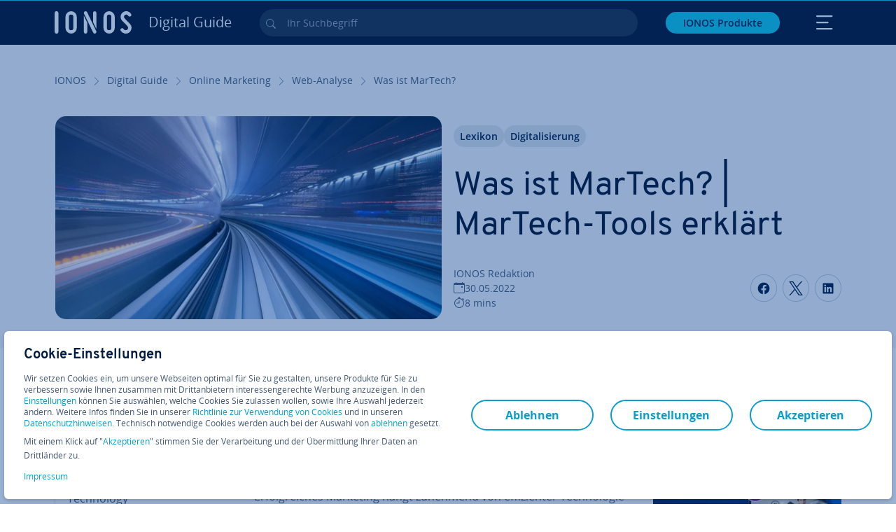

--- FILE ---
content_type: text/html; charset=utf-8
request_url: https://www.ionos.at/digitalguide/online-marketing/web-analyse/was-ist-martech/
body_size: 32079
content:
<!DOCTYPE html>
<html lang="de-at" class="no-js">
<head> <meta charset="utf-8"><link class="preload" rel="preload" href="https://www.ionos.at/digitalguide/_assets/b76f27cb02ebc538ac6fbabcf1a88e7f/Fonts/Overpass/overpass-regular.1768918144.woff2" as="font" type="font/woff2" crossorigin="anonymous"><link class="preload" rel="preload" href="https://www.ionos.at/digitalguide/_assets/b76f27cb02ebc538ac6fbabcf1a88e7f/Fonts/OpenSans/opensans-regular.1768918144.woff2" as="font" type="font/woff2" crossorigin="anonymous"><link class="preload" rel="preload" href="https://www.ionos.at/digitalguide/_assets/b76f27cb02ebc538ac6fbabcf1a88e7f/Fonts/OpenSans/opensans-semibold.1768918144.woff2" as="font" type="font/woff2" crossorigin="anonymous"><link class="preload" rel="preload" href="https://www.ionos.at/digitalguide/_assets/b76f27cb02ebc538ac6fbabcf1a88e7f/Fonts/OpenSans/opensans-bold.1768918144.woff2" as="font" type="font/woff2" crossorigin="anonymous"><link class="preload" rel="preload" href="https://www.ionos.at/digitalguide/mirror/assets/consent/bundle.1760430601.js" as="script"><link as="style" href="https://www.ionos.at/digitalguide/_assets/b76f27cb02ebc538ac6fbabcf1a88e7f/Css/ionos/styles.bundled.1768918144.css" rel="preload"><link as="style" href="https://www.ionos.at/digitalguide/mirror/assets/consent/bundle.1758016159.css" rel="preload"><link rel="preload" class="preload" href="https://www.ionos.at/digitalguide/_assets/b76f27cb02ebc538ac6fbabcf1a88e7f/Images/icons-sprite.svg" as="image"><link as="image" href="https://www.ionos.at/digitalguide/fileadmin/_processed_/d/4/csm_marketing-automation-t_f87ad90935.webp" imagesrcset="https://www.ionos.at/digitalguide/fileadmin/_processed_/d/4/csm_marketing-automation-t_4fd6482978.webp 684w,https://www.ionos.at/digitalguide/fileadmin/_processed_/d/4/csm_marketing-automation-t_25f4a5ebf4.webp 644w,https://www.ionos.at/digitalguide/fileadmin/_processed_/d/4/csm_marketing-automation-t_df01ee911a.webp 554w,https://www.ionos.at/digitalguide/fileadmin/_processed_/d/4/csm_marketing-automation-t_ebad72d506.webp 464w,https://www.ionos.at/digitalguide/fileadmin/_processed_/d/4/csm_marketing-automation-t_f87ad90935.webp 704w" imagesizes="(min-width: 1680px) 684px,(min-width: 1400px) 644px,(min-width: 1200px) 554px,(min-width: 922px) 464px,(min-width: 768px) 704px" rel="preload"><link rel="preconnect" href="https://6kudki.ionos.at/"><link rel="preconnect" href="https://cdn.ionos.at/"><link rel="preconnect" href="https://dpm.demdex.net/"><link rel="preconnect" href="https://1and1internetag.demdex.net/"><script src="https://cdn.ionos.at/guides/9c2134ba72b4/047afaab1ab6/launch-bffa846ee117.min.js" async nonce=""></script><!-- Guides Datalayer -->
<script id="guides_datalayer" nonce="">
(function() {
    var dataLayer = {"application":"T3.DG.AT","market":"AT","guide":"DG","context":"prod","shopname":"dg-at","internalPageName":"online-marketing_web-analyse_was-ist-martech","land":"at","s_account":"iaglive","productIsCloud":false,"prop1":"online-marketing_web-analyse_was-ist-martech","prop5":"dg-online-marketing","prop6":"dg-at","prop7":"www.ionos.at","prop11":"New contract shop","prop16":"","prop17":"at","prop21":"","prop23":"","prop51":"","prop73":"iaglive","mcorgid":"AC42148954F5FEDA0A4C98BC@AdobeOrg","ns":"1und1internetag","eVar1":"digitalguide","eVar2":"online-marketing_web-analyse_was-ist-martech","eVar6":"dg-online-marketing","eVar7":"dg-at","eVar13":"New contract shop","eVar23":"","eVar24":"","eVar25":"","eVar45":"at","eVar72":"","eVar74":"","eVar79":"","eVar91":"","eVar97":"","eVar98":"","eVar99":"","eVar83":"de-AT"};

    function addToDataLayer(key, value) {
        if (typeof value === 'object' && value !== null) {
            dataLayer[key] = value;
        } else {
            dataLayer[key] = value.toString();
        }
    }

    function isValidJson(str) {
        try {
            JSON.parse(str);
            return true;
        } catch (e) {
            return false;
        }
    }

    const handler = {
        get: function(target, prop) {
            if (prop in target) {
                if (isValidJson(target[prop])) {
                    return JSON.parse(target[prop]);
                }
                return target[prop];
            } else if (prop in methods) {
                return methods[prop];
            }
            return null;
        }
    };

    const methods = {
        push: function(key, value) {
            if (typeof key === 'object') {
                for (var k in key) {
                    if (key.hasOwnProperty(k)) {
                        addToDataLayer(k, key[k]);
                    }
                }
            } else if (typeof key === 'string') {
                addToDataLayer(key, value);
            }
        },
        set: function(key, value) {
            if (typeof key === 'string') {
                addToDataLayer(key, value);
            }
        },
        get: function(key) {
            if (typeof key === 'string') {
                return dataLayer[key] || null;
            }
            return null;
        },
        getAll: function() {
            return { ...dataLayer };
        }
    };

    const proxy = new Proxy(dataLayer, handler);

    window.guidesDataLayer = proxy;
})();

    guidesDataLayer.push({'prop23': window.navigator.userAgent});
    var preparedUrlSearchParams = decodeURI(location.search.replace(/\?/g, "").replace(/&/g, "\",\"").replace(/=/g,"\":\""));
    var urlSearchParams = JSON.parse(preparedUrlSearchParams ? '{"' + preparedUrlSearchParams + '"}' : '{}');
    var utmSource = urlSearchParams.utm_source || '';
    var utmCampaign = urlSearchParams.utm_campaign || '';
    var utmTerm = urlSearchParams.utm_term || '';
    var utmMedium = urlSearchParams.utm_medium || '';
    var utmContent = urlSearchParams.utm_content || '';
    if (utmSource || utmCampaign) {
        guidesDataLayer.push({'eVar25': utmSource + '|' + utmCampaign});
    }
    if (utmTerm || utmMedium || utmContent) {
        guidesDataLayer.push({'eVar72': utmTerm + '|' + utmMedium + '|' + utmContent});
    }

    
</script>
<!-- Guides Datalayer -->
<!-- build by IONOS SE This website is powered by TYPO3 - inspiring people to share! TYPO3 is a free open source Content Management Framework initially created by Kasper Skaarhoj and licensed under GNU/GPL. TYPO3 is copyright 1998-2026 of Kasper Skaarhoj. Extensions are copyright of their respective owners. Information and contribution at https://typo3.org/
--> <title>Was ist MarTech? Marketing Technology im &Uuml;berblick - IONOS AT</title>
<meta http-equiv="x-ua-compatible" content="IE=edge,chrome=1">
<meta name="generator" content="TYPO3 CMS">
<meta name="description" content="MarTech bezeichnet Marketing Technology und steht f&uuml;r die Verschmelzung von Marketing und digitalen Tools. Wir erkl&auml;ren, wie ein MarTech-Stack samt Tools funktioniert.">
<meta name="viewport" content="width=device-width, height=device-height, initial-scale=1.0, maximum-scale=5.0">
<meta name="robots" content="index,follow">
<meta property="og:image" content="https://www.ionos.at/digitalguide/fileadmin/DigitalGuide/Teaser/marketing-automation-t.jpg">
<meta property="og:image:url" content="https://www.ionos.at/digitalguide/fileadmin/DigitalGuide/Teaser/marketing-automation-t.jpg">
<meta property="og:image:width" content="1200">
<meta property="og:image:height" content="630">
<meta property="og:description" content="MarTech bezeichnet Marketing Technology und steht f&uuml;r die Verschmelzung von Marketing und digitalen Tools. Wir erkl&auml;ren, wie ein MarTech-Stack samt Tools funktioniert.">
<meta property="og:type" content="article">
<meta property="og:title" content="Was ist MarTech? | MarTech-Tools erkl&auml;rt">
<meta property="og:site_name" content="IONOS Digital Guide">
<meta property="og:locale" content="de_AT">
<meta property="og:url" content="https://www.ionos.at/digitalguide/online-marketing/web-analyse/was-ist-martech/">
<meta name="twitter:card" content="summary">
<meta name="meta-category" content="Digital Guide">
<meta name="apple-mobile-web-app-capable" content="no"> <link class="preload" href="https://www.ionos.at/digitalguide/_assets/b76f27cb02ebc538ac6fbabcf1a88e7f/Css/ionos/styles.bundled.1768918144.css" rel="stylesheet">
<link class="preload" href="https://www.ionos.at/digitalguide/mirror/assets/consent/bundle.1758016159.css" rel="stylesheet">
<style>
        
        @font-face {
        font-family:'Open Sans Regular';
        font-weight:400;
        font-display:swap;
        src:url('https://www.ionos.at/digitalguide/_assets/b76f27cb02ebc538ac6fbabcf1a88e7f/Fonts/OpenSans/opensans-regular.1768918144.woff2')format('woff2');
        unicode-range:U+0000-00FF,U+0131,U+0152-0153,U+02BB-02BC,U+02C6,U+02DA,U+02DC,U+2000-206F,U+2074,U+20AC,U+2122,U+2191,U+2193,U+2212,U+2215,U+FEFF,U+FFFD,U+2713,U+2714,U+2718,U+0308
        }
        @font-face {
        font-family:'Open Sans';
        font-weight:400;
        font-display:swap;
        src:url('https://www.ionos.at/digitalguide/_assets/b76f27cb02ebc538ac6fbabcf1a88e7f/Fonts/OpenSans/opensans-regular.1768918144.woff2')format('woff2');
        unicode-range:U+0000-00FF,U+0131,U+0152-0153,U+02BB-02BC,U+02C6,U+02DA,U+02DC,U+2000-206F,U+2074,U+20AC,U+2122,U+2191,U+2193,U+2212,U+2215,U+FEFF,U+FFFD,U+2713,U+2714,U+2718,U+0308
        }
        @font-face {
        font-family:'Open Sans Semi Bold';
        font-weight:600;
        font-display:swap;
        src:url('https://www.ionos.at/digitalguide/_assets/b76f27cb02ebc538ac6fbabcf1a88e7f/Fonts/OpenSans/opensans-semibold.1768918144.woff2')format('woff2');
        unicode-range:U+0000-00FF,U+0131,U+0152-0153,U+02BB-02BC,U+02C6,U+02DA,U+02DC,U+2000-206F,U+2074,U+20AC,U+2122,U+2191,U+2193,U+2212,U+2215,U+FEFF,U+FFFD,U+2713,U+2714,U+2718,U+0308
        }
        @font-face {
        font-family:'Open Sans';
        font-weight:600;
        font-display:swap;
        src:url('https://www.ionos.at/digitalguide/_assets/b76f27cb02ebc538ac6fbabcf1a88e7f/Fonts/OpenSans/opensans-semibold.1768918144.woff2')format('woff2');
        unicode-range:U+0000-00FF,U+0131,U+0152-0153,U+02BB-02BC,U+02C6,U+02DA,U+02DC,U+2000-206F,U+2074,U+20AC,U+2122,U+2191,U+2193,U+2212,U+2215,U+FEFF,U+FFFD,U+2713,U+2714,U+2718,U+0308
        }
        @font-face {
        font-family:'Open Sans Bold';
        font-weight:700;
        font-display:swap;
        src:url('https://www.ionos.at/digitalguide/_assets/b76f27cb02ebc538ac6fbabcf1a88e7f/Fonts/OpenSans/opensans-bold.1768918144.woff2')format('woff2');
        unicode-range:U+0000-00FF,U+0131,U+0152-0153,U+02BB-02BC,U+02C6,U+02DA,U+02DC,U+2000-206F,U+2074,U+20AC,U+2122,U+2191,U+2193,U+2212,U+2215,U+FEFF,U+FFFD,U+2713,U+2714,U+2718,U+0308
        }
        @font-face {
        font-family:'Open Sans';
        font-weight:700;
        font-display:swap;
        src:url('https://www.ionos.at/digitalguide/_assets/b76f27cb02ebc538ac6fbabcf1a88e7f/Fonts/OpenSans/opensans-bold.1768918144.woff2')format('woff2');
        unicode-range:U+0000-00FF,U+0131,U+0152-0153,U+02BB-02BC,U+02C6,U+02DA,U+02DC,U+2000-206F,U+2074,U+20AC,U+2122,U+2191,U+2193,U+2212,U+2215,U+FEFF,U+FFFD,U+2713,U+2714,U+2718,U+0308
        }

        
        @font-face {
        font-family:'Overpass Regular';
        font-weight:400;
        font-display:swap;
        src:url('https://www.ionos.at/digitalguide/_assets/b76f27cb02ebc538ac6fbabcf1a88e7f/Fonts/Overpass/overpass-regular.1768918144.woff2')format('woff2');
        unicode-range:U+0000-00FF,U+0131,U+0152-0153,U+02BB-02BC,U+02C6,U+02DA,U+02DC,U+2000-206F,U+2074,U+20AC,U+2122,U+2191,U+2193,U+2212,U+2215,U+FEFF,U+FFFD,U+2713,U+2714,U+2718,U+0308
        }
        @font-face {
        font-family:'Overpass';
        font-weight:400;
        font-display:swap;
        src:url('https://www.ionos.at/digitalguide/_assets/b76f27cb02ebc538ac6fbabcf1a88e7f/Fonts/Overpass/overpass-regular.1768918144.woff2')format('woff2');
        unicode-range:U+0000-00FF,U+0131,U+0152-0153,U+02BB-02BC,U+02C6,U+02DA,U+02DC,U+2000-206F,U+2074,U+20AC,U+2122,U+2191,U+2193,U+2212,U+2215,U+FEFF,U+FFFD,U+2713,U+2714,U+2718,U+0308
        }
        @font-face {
        font-family:'Overpass Semi Bold';
        font-weight:600;
        font-display:swap;
        src:url('https://www.ionos.at/digitalguide/_assets/b76f27cb02ebc538ac6fbabcf1a88e7f/Fonts/Overpass/overpass-semibold.1768918144.woff2')format('woff2');
        unicode-range:U+0000-00FF,U+0131,U+0152-0153,U+02BB-02BC,U+02C6,U+02DA,U+02DC,U+2000-206F,U+2074,U+20AC,U+2122,U+2191,U+2193,U+2212,U+2215,U+FEFF,U+FFFD,U+2713,U+2714,U+2718,U+0308
        }
        @font-face {
        font-family:'Overpass';
        font-weight:600;
        font-display:swap;
        src:url('https://www.ionos.at/digitalguide/_assets/b76f27cb02ebc538ac6fbabcf1a88e7f/Fonts/Overpass/overpass-semibold.1768918144.woff2')format('woff2');
        unicode-range:U+0000-00FF,U+0131,U+0152-0153,U+02BB-02BC,U+02C6,U+02DA,U+02DC,U+2000-206F,U+2074,U+20AC,U+2122,U+2191,U+2193,U+2212,U+2215,U+FEFF,U+FFFD,U+2713,U+2714,U+2718,U+0308
        }
        @font-face {
        font-family:'Overpass Bold';
        font-weight:700;
        font-display:swap;
        src:url('https://www.ionos.at/digitalguide/_assets/b76f27cb02ebc538ac6fbabcf1a88e7f/Fonts/Overpass/overpass-bold.1768918144.woff2')format('woff2');
        unicode-range:U+0000-00FF,U+0131,U+0152-0153,U+02BB-02BC,U+02C6,U+02DA,U+02DC,U+2000-206F,U+2074,U+20AC,U+2122,U+2191,U+2193,U+2212,U+2215,U+FEFF,U+FFFD,U+2713,U+2714,U+2718,U+0308
        }
        @font-face {
        font-family:'Overpass';
        font-weight:700;
        font-display:swap;
        src:url('https://www.ionos.at/digitalguide/_assets/b76f27cb02ebc538ac6fbabcf1a88e7f/Fonts/Overpass/overpass-bold.1768918144.woff2')format('woff2');
        unicode-range:U+0000-00FF,U+0131,U+0152-0153,U+02BB-02BC,U+02C6,U+02DA,U+02DC,U+2000-206F,U+2074,U+20AC,U+2122,U+2191,U+2193,U+2212,U+2215,U+FEFF,U+FFFD,U+2713,U+2714,U+2718,U+0308
        }
    </style> <script>/* src: https://github.com/taylorhakes/promise-polyfill */!function(e,t){"object"==typeof exports&&"undefined"!=typeof module?t():"function"==typeof define&&define.amd?define(t):t()}(0,function(){"use strict";function e(e){var t=this.constructor;return this.then(function(n){return t.resolve(e()).then(function(){return n})},function(n){return t.resolve(e()).then(function(){return t.reject(n)})})}function t(e){return new this(function(t,n){function r(e,n){if(n&&("object"==typeof n||"function"==typeof n)){var f=n.then;if("function"==typeof f)return void f.call(n,function(t){r(e,t)},function(n){o[e]={status:"rejected",reason:n},0==--i&&t(o)})}o[e]={status:"fulfilled",value:n},0==--i&&t(o)}if(!e||"undefined"==typeof e.length)return n(new TypeError(typeof e+" "+e+" is not iterable(cannot read property Symbol(Symbol.iterator))"));var o=Array.prototype.slice.call(e);if(0===o.length)return t([]);for(var i=o.length,f=0;o.length>f;f++)r(f,o[f])})}function n(e,t){this.name="AggregateError",this.errors=e,this.message=t||""}function r(e){var t=this;return new t(function(r,o){if(!e||"undefined"==typeof e.length)return o(new TypeError("Promise.any accepts an array"));var i=Array.prototype.slice.call(e);if(0===i.length)return o();for(var f=[],u=0;i.length>u;u++)try{t.resolve(i[u]).then(r)["catch"](function(e){f.push(e),f.length===i.length&&o(new n(f,"All promises were rejected"))})}catch(c){o(c)}})}function o(e){return!(!e||"undefined"==typeof e.length)}function i(){}function f(e){if(!(this instanceof f))throw new TypeError("Promises must be constructed via new");if("function"!=typeof e)throw new TypeError("not a function");this._state=0,this._handled=!1,this._value=undefined,this._deferreds=[],s(e,this)}function u(e,t){for(;3===e._state;)e=e._value;0!==e._state?(e._handled=!0,f._immediateFn(function(){var n=1===e._state?t.onFulfilled:t.onRejected;if(null!==n){var r;try{r=n(e._value)}catch(o){return void a(t.promise,o)}c(t.promise,r)}else(1===e._state?c:a)(t.promise,e._value)})):e._deferreds.push(t)}function c(e,t){try{if(t===e)throw new TypeError("A promise cannot be resolved with itself.");if(t&&("object"==typeof t||"function"==typeof t)){var n=t.then;if(t instanceof f)return e._state=3,e._value=t,void l(e);if("function"==typeof n)return void s(function(e,t){return function(){e.apply(t,arguments)}}(n,t),e)}e._state=1,e._value=t,l(e)}catch(r){a(e,r)}}function a(e,t){e._state=2,e._value=t,l(e)}function l(e){2===e._state&&0===e._deferreds.length&&f._immediateFn(function(){e._handled||f._unhandledRejectionFn(e._value)});for(var t=0,n=e._deferreds.length;n>t;t++)u(e,e._deferreds[t]);e._deferreds=null}function s(e,t){var n=!1;try{e(function(e){n||(n=!0,c(t,e))},function(e){n||(n=!0,a(t,e))})}catch(r){if(n)return;n=!0,a(t,r)}}n.prototype=Error.prototype;var d=setTimeout;f.prototype["catch"]=function(e){return this.then(null,e)},f.prototype.then=function(e,t){var n=new this.constructor(i);return u(this,new function(e,t,n){this.onFulfilled="function"==typeof e?e:null,this.onRejected="function"==typeof t?t:null,this.promise=n}(e,t,n)),n},f.prototype["finally"]=e,f.all=function(e){return new f(function(t,n){function r(e,o){try{if(o&&("object"==typeof o||"function"==typeof o)){var u=o.then;if("function"==typeof u)return void u.call(o,function(t){r(e,t)},n)}i[e]=o,0==--f&&t(i)}catch(c){n(c)}}if(!o(e))return n(new TypeError("Promise.all accepts an array"));var i=Array.prototype.slice.call(e);if(0===i.length)return t([]);for(var f=i.length,u=0;i.length>u;u++)r(u,i[u])})},f.any=r,f.allSettled=t,f.resolve=function(e){return e&&"object"==typeof e&&e.constructor===f?e:new f(function(t){t(e)})},f.reject=function(e){return new f(function(t,n){n(e)})},f.race=function(e){return new f(function(t,n){if(!o(e))return n(new TypeError("Promise.race accepts an array"));for(var r=0,i=e.length;i>r;r++)f.resolve(e[r]).then(t,n)})},f._immediateFn="function"==typeof setImmediate&&function(e){setImmediate(e)}||function(e){d(e,0)},f._unhandledRejectionFn=function(e){void 0!==console&&console&&console.warn("Possible Unhandled Promise Rejection:",e)};var p=function(){if("undefined"!=typeof self)return self;if("undefined"!=typeof window)return window;if("undefined"!=typeof global)return global;throw Error("unable to locate global object")}();"function"!=typeof p.Promise?p.Promise=f:(p.Promise.prototype["finally"]||(p.Promise.prototype["finally"]=e),p.Promise.allSettled||(p.Promise.allSettled=t),p.Promise.any||(p.Promise.any=r))});
</script>
<script>
    
            
            
            
            
            
            
            
        

window.promisedConsentScriptsBefore = window.promisedConsentScriptsBefore || [];
window.promisedConsentScriptsAfter = window.promisedConsentScriptsAfter || [];


// Define a whitelist of allowed URLs or domains
const allowedUrls = [
  /^https:\/\/(.*\.)?ionos\.(de|at|com|ca|co\.uk|mx|it|fr|es)$/,
  /^https:\/\/(.*\.)?uicdn\.net$/,
  /^https:\/\/(.*\.)?(youtube(-nocookie)?\.com|youtu\.be)$/,
  /^https:\/\/(.*\.)?server\.lan$/,
  /^https:\/\/(.*\.)?ddev\.site$/
];

// Function to validate the URL
function isValidUrl(url) {
  try {
    const parsedUrl = new URL(url);
    return allowedUrls.some(pattern => pattern.test(parsedUrl.origin));
  } catch (e) {
    console.error(url + ' is an invalid url');
    return false;
  }
}

// Function to load a script
function loadScript(url) {
  return new Promise((resolve, reject) => {
    if (!isValidUrl(url)) {
      return reject(new Error(`Forbidden url: ${url}`));
    }
    const script = document.createElement('script');
    script.src = url;
    script.async = true;
    script.onload = () => resolve(script);
    script.onerror = () => reject(new Error(`Failed to load script: ${url}`));
    document.head.appendChild(script);
  });
}

// Function to execute scripts or functions with specific data for each
function executeScripts(scriptsWithData) {
  return scriptsWithData.reduce((promise, { scriptOrFunction, data = {} }) => {
    return promise.then(() => {
      if (typeof scriptOrFunction === 'string') {
        if (typeof window[scriptOrFunction] === 'function') {
          return Promise.resolve(window[scriptOrFunction](data));
        } else {
          return loadScript(scriptOrFunction);
        }
      } else if (typeof scriptOrFunction === 'function') {
        return Promise.resolve(scriptOrFunction(data));
      }
    });
  }, Promise.resolve());
}

function loadPromisedConsentScripts({ consentUrl, consentType, before = [], after = [] }) {
  executeScripts(before)
    .then(() => {
      return new Promise((resolve) => {
        if (document.readyState === "loading") {
          document.addEventListener("DOMContentLoaded", () => resolve(loadScript(consentUrl)));
        } else {
          resolve(loadScript(consentUrl));
        }
      });
    })
    .then(() => {
      const consentLoaded = new CustomEvent('consentLoaded');
      if (typeof window.privacyConsent === 'undefined') {
        if (consentType === 'default') {
          window.privacyConsent = new window.PrivacyConsent({defaultConsent: {[window.PrivacyConsentEnum.TECHNICAL]: true, [window.PrivacyConsentEnum.MARKETING]: true, [window.PrivacyConsentEnum.STATISTICS]: true, [window.PrivacyConsentEnum.PARTNERSHIPS]: true}});
        } else if (consentType === 'whitelist') {
          window.privacyConsent = new window.PrivacyConsent({whitelist: true});
        } else {
          window.privacyConsent = new window.PrivacyConsent();
        }
        window.privacyConsent.initialize();
      }
      if (typeof window.privacyConsent !== 'undefined') {
        if (document.readyState === "loading") {
          document.addEventListener("DOMContentLoaded", function() {
            let consentBodyTag = document.querySelector('body');
            consentBodyTag.dataset.consentLoaded = 1;
          });
        } else {
          let consentBodyTag = document.querySelector('body');
          consentBodyTag.dataset.consentLoaded = 1;
        }
        window.privacyConsent.initialize();
        window.dispatchEvent(consentLoaded);
      }
    })
    .then(() => {
      if (typeof window.privacyConsent !== 'undefined') {
        return executeScripts(after);
      } else {
        throw new Error('window.privacyConsent is undefined (execute scripts)');
      }
    })
    .then(() => {
      if (typeof window.privacyConsent !== 'undefined') {
        window.privacyConsent.initialize();
      } else {
        throw new Error('window.privacyConsent is undefined (last initialize)');
      }
    })
    .catch(error => {
      console.error(error);
    });
}
window.loadPromisedConsentScripts = loadPromisedConsentScripts;




        
    


const salesChannelControllerIdentifier = 'salesChannelGuides';
const guidesDataLayerName = 'guidesDataLayer';

let getTld = function (dl = {}) {
  let host = (window.location.host);
  if (dl.hasOwnProperty('prop7') && dl.prop7) {
    host = dl.prop7;
  }
  let hostArray = host.split('.');
  let tld = hostArray[hostArray.length - 1];
  if (host.indexOf('.co.uk') !== -1) {
    tld = hostArray[hostArray.length - 2] + '.' + hostArray[hostArray.length - 1];
  }
  return (tld !== 'site' && tld !== 'lan') ? tld : 'de';
}

let getCookieDomain = function (dl = {}) {
  let host = (window.location.host);
  if (dl.hasOwnProperty('prop7') && dl.prop7) {
    host = dl.prop7;
  }
  var hostArray = host.split('.');
  if (hostArray[hostArray.length - 1] === 'uk') {
    return '.' + hostArray[hostArray.length - 3] + '.' + hostArray[hostArray.length - 2] + '.' + hostArray[hostArray.length - 1]
  }
  return '.' + hostArray[hostArray.length - 2] + '.' + hostArray[hostArray.length - 1];
}

let setCookie = function (cname, cvalue, tInSecs, dl = {}) {
  const d = new Date();
  d.setTime(d.getTime() + (tInSecs * 1000));
  let expires = 'expires='+ d.toUTCString();
  document.cookie = cname + '=' + cvalue + ';' + expires + ';path=/' + ';domain=' + getCookieDomain(dl);
}

let getParams = function () {
  var preparedUrlSearchParams = decodeURI(location.search.replace(/\?/g, "").replace(/&/g, "\",\"").replace(/=/g,"\":\""));
  return JSON.parse(preparedUrlSearchParams ? '{"' + preparedUrlSearchParams + '"}' : '{}');
}

let listCookies = function () {
  var theCookies = document.cookie.split(';');
  var returnCookies = [];
  var cookieKeyValuePair = {};
  var cookieString = '';
  for (var i = 0; i <= theCookies.length; i++) {
    if (typeof theCookies[i] !== 'undefined') {
      cookieString = theCookies[i].trim();
      cookieKeyValuePair = cookieString.match(/([^=]+?)[=\s](.*)/i);
      if (cookieKeyValuePair !== null && cookieKeyValuePair.length === 3) {
        returnCookies.push({
          'name': cookieKeyValuePair['1'],
          'value': cookieKeyValuePair['2']
        });
      }
    }
  }
  return returnCookies;
}

let getSalesChannelController = function(salesChannelControllerIdentifier, url) {
  if (sessionStorage.getItem(salesChannelControllerIdentifier)) {
    return data = JSON.parse(sessionStorage.getItem(salesChannelControllerIdentifier));
  } else {
    let salesChannelControllerApplicationArray = (typeof window.guidesDataLayer.application !== 'undefined') ? window.guidesDataLayer.application.split('.') : [];
    let salesChannelControllerOrigin = salesChannelControllerApplicationArray !== null && salesChannelControllerApplicationArray.length >= 3 ? salesChannelControllerApplicationArray[2] : 'DE';
    let salesChannelControllerPath = salesChannelControllerApplicationArray !== null && salesChannelControllerApplicationArray.length >= 2 && salesChannelControllerApplicationArray[1] === 'SG' ? '/startupguide/' : '/digitalguide/';
    let salesChannelControllerReferrer = document.referrer || '';
    let salesChannelController = {};
    salesChannelController.origin = salesChannelControllerOrigin === 'AT' ? 'DE' : salesChannelControllerOrigin;
    salesChannelController.path = salesChannelControllerPath;
    salesChannelController.cookies = {};
    salesChannelController.requestParameter = {};
    salesChannelController.referer = salesChannelControllerReferrer;
    salesChannelController.requestParameter = getParams();
    salesChannelController.cookies = listCookies();
    console.info('fetch SCC');
    return fetch(url, {
      cache: 'no-store',
      method: 'POST',
      mode: 'cors',
      headers: {
        'Accept': 'application/json',
        'Content-Type': 'application/json'
      },
      body: JSON.stringify(salesChannelController)
    })
      .then((response) => {
        console.info('fetch SCC done');
        return response.json();
      })
      .then((data) => {
        setSalesChannelController(salesChannelControllerIdentifier, data);
        return data;
      })
      .catch((error) => {
        console.info('missing data from salesChannelController');
        throw error;
      });
  }
}

let setSalesChannelController = function(salesChannelControllerIdentifier, data) {
  sessionStorage.setItem(salesChannelControllerIdentifier, JSON.stringify(data));
}

let processSalesChannelController = function(config) {
  let sCCId = config.salesChannelControllerIdentifier || salesChannelControllerIdentifier;
  try {
    if (sCCId && config.url) {
      setSalesChannelController(sCCId, getSalesChannelController(sCCId, config.url));
    }
  } catch (e) {
    console.error(e, 'we have a problem with the sales channel controller ' + sCCId)
  }

  let salesChannelControllerDataString = sessionStorage.getItem(sCCId) || '';
  if (salesChannelControllerDataString) {
    let salesChannelControllerData = JSON.parse(salesChannelControllerDataString);
    // @Todo: After successful testing, remove comment from following line
    // processActionsAndUpdateDl(salesChannelControllerData, guidesDataLayerName);
  }
}

function processActionsAndUpdateDl (data, dlName) {
  if (typeof data.actions !== 'undefined' && data.actions.length >= 1 && window[dlName] !== 'undefined') {
    for (var i = 0; i <= data.actions.length; i++) {
      if (typeof data.actions[i] !== 'undefined' && data.actions[i].hasOwnProperty('action') && data.actions[i].hasOwnProperty('actionAttributes')) {
        if (data.actions[i].action === 'ADD_COOKIE') {
          if (data.actions[i].actionAttributes['cookie.name'] && data.actions[i].actionAttributes['cookie.value'] && data.actions[i].actionAttributes['cookie.lifetime']) {
            var cookieName = data.actions[i].actionAttributes['cookie.name'];
            var cookieValue = data.actions[i].actionAttributes['cookie.value']
            var cookieLifeTime = data.actions[i].actionAttributes['cookie.lifetime']
            setCookie(
              cookieName,
              cookieValue,
              cookieLifeTime,
              data
            );
            if (cookieName === 'itc' && typeof cookieValue !== 'undefined') {
              window.sessionStorage.setItem(cookieName, cookieValue);
              window.sessionStorage.setItem('itc_guides_channel', cookieValue);
              window.localStorage.setItem(cookieName, cookieValue);
              window.localStorage.setItem('itc_guides_channel', cookieValue);
            }
          }
        }
        if (data.actions[i].action === 'ADD_ACTIONCODE') {
          if (data.actions[i].actionAttributes['actioncode.code']) {
            window[dlName].eVar23 = window[dlName].eVar23 || data.actions[i].actionAttributes['actioncode.code'];
            window[dlName].eVar74 = window[dlName].eVar23;
          }
        }
        if (data.actions[i].action === 'ADD_MEDIUMCODE') {
          if (data.actions[i].actionAttributes['mediumcode.code']) {
            window[dlName].eVar22 = data.actions[i].actionAttributes['mediumcode.code'] || window[dlName].eVar22;
            window[dlName].eVar24 = window[dlName].eVar24 || data.actions[i].actionAttributes['mediumcode.code'];
          }
        }
        if (data.actions[i].action === 'ADD_TRACKINGCODE_COMP') {
          var itcChannel = '';
          var itcProduct = '';
          var itcCampaign = '';

          if (data.actions[i].actionAttributes.channelcode) {
            window[dlName].eVar97 = window[dlName].eVar97 || data.actions[i].actionAttributes.channelcode;
            itcChannel = window[dlName].eVar97;
          }
          if (data.actions[i].actionAttributes.productcode) {
            window[dlName].eVar98 = window[dlName].eVar98 || data.actions[i].actionAttributes.productcode;
            itcProduct = window[dlName].eVar98;
          }
          if (data.actions[i].actionAttributes.campaigncode) {
            window[dlName].eVar99 = window[dlName].eVar99 || data.actions[i].actionAttributes.campaigncode;
            itcCampaign = window[dlName].eVar99;
          }

          var fullItcArray = [itcChannel, itcProduct, itcCampaign];
          console.info('fullItcArray:', fullItcArray);
          var fullItc = fullItcArray.join('-');
          window.sessionStorage.setItem('itc', fullItc);
          window.sessionStorage.setItem('itc_guides_channel', fullItc);
          window.localStorage.setItem('itc', fullItc);
          window.localStorage.setItem('itc_guides_channel', fullItc);
        }
      }
    }
  }
}
window.processSalesChannelController = processSalesChannelController;

window.promisedConsentScriptsBefore.push({
    scriptOrFunction: 'processSalesChannelController',
    data: {
        salesChannelControllerIdentifier: 'salesChannelGuidesPreview',
        url: 'https://shop-api.ionos.at/api/v1/saleschannel'
    }
});



let jentisFn = function () {
  const jentisConfig = new Map([
    ['de', {endpoint: 'https://6zqtim.ionos.de', project: 'ionos_de', jsFile: 'aljmf5.js'}],
    ['uk', {endpoint: 'https://xxwre7.ionos.co.uk', project: 'ionos_co_uk', jsFile: 'akbbdz.js'}],
    ['us', {endpoint: 'https://54ft7i.ionos.com', project: 'ionos_com', jsFile: '48gpcp.js'}],
    ['ca', {endpoint: 'https://nsupig.ionos.ca', project: 'ionos_ca', jsFile: 'j05pa0.js'}],
    ['fr', {endpoint: 'https://948si5.ionos.fr', project: 'ionos_fr', jsFile: 'b44g5k.js'}],
    ['es', {endpoint: 'https://v0v7kq.ionos.es', project: 'ionos_es', jsFile: 'bp6upp.js'}],
    ['it', {endpoint: 'https://kt8986.ionos.it', project: 'ionos_it', jsFile: 'td7zu1.js'}],
    ['mx', {endpoint: 'https://e5xnsj.ionos.mx', project: 'ionos_mx', jsFile: 'tvjenp.js'}],
    ['at', {endpoint: 'https://6kudki.ionos.at', project: 'ionos_at', jsFile: '9t1jfx.js'}],
  ]);

  let country = window.guidesDataLayer.market.toLowerCase();
  const jentisRuntimeConfig = jentisConfig.has(country) ? jentisConfig.get(country) : null;
  if (jentisRuntimeConfig === null) {
    throw new Error('Jentis runtime configuration not available!');
  }

  (function (sCDN, sCDNProject, sCDNWorkspace, sCDNVers) {
    if (
      window.localStorage !== null &&
      typeof window.localStorage === "object" &&
      typeof window.localStorage.getItem === "function" &&
      window.sessionStorage !== null &&
      typeof window.sessionStorage === "object" &&
      typeof window.sessionStorage.getItem === "function"
    ) {
      sCDNVers =
        window.sessionStorage.getItem("jts_preview_version") ||
        window.localStorage.getItem("jts_preview_version") ||
        sCDNVers;
    }
    window.jentis = window.jentis || {};
    window.jentis.config = window.jentis.config || {};
    window.jentis.config.frontend = window.jentis.config.frontend || {};
    window.jentis.config.frontend.cdnhost = sCDN + "/get/" + sCDNWorkspace + "/web/" + sCDNVers + "/";
    window.jentis.config.frontend.vers = sCDNVers;
    window.jentis.config.frontend.env = sCDNWorkspace;
    window.jentis.config.frontend.project = sCDNProject;
    window._jts = window._jts || [];
    var f = document.getElementsByTagName("script")[0];
    var j = document.createElement("script");
    j.async = true;
    j.src = window.jentis.config.frontend.cdnhost + jentisRuntimeConfig.jsFile;
    f.parentNode.insertBefore(j, f);
  })(jentisRuntimeConfig.endpoint, jentisRuntimeConfig.project, "live", "_");
  window?.ionos?.datalayer?.initConsent();
}

const jentisPageView = function () {
  const dataLayerNs = window.ionos.datalayer.pageview;
  dataLayerNs.applicationName = window.guidesDataLayer.shopname;
  dataLayerNs.subShopname = null;
  dataLayerNs.page = window.guidesDataLayer.prop1;
  dataLayerNs.productArea = window.guidesDataLayer.eVar1;
  dataLayerNs.section = window.guidesDataLayer.eVar6;
  dataLayerNs.isCloud = window.guidesDataLayer.productIsCloud;
  dataLayerNs.hashedIp = null;
  dataLayerNs.loginStatus = null;
  dataLayerNs.hashedCustomerId = null;
  window.dataLayerNs = dataLayerNs;

  sendData = () => {
    window?.ionos?.datalayer?.initConsent();
    window?.ionos?.datalayer?.pageview?.sendData();
  };

  window.privacyConsent.invoke(
    sendData,
    window.PrivacyConsentEnum.STATISTICS,
    window.privacyConsent,
    true,
  );

  window.privacyConsent.initialize();
  window?.ionos?.datalayer?.initConsent();
}

window.jentisFn = jentisFn;
window.jentisPageView = jentisPageView;

window.promisedConsentScriptsBefore.push({scriptOrFunction: 'jentisFn'});

window.promisedConsentScriptsAfter.push({scriptOrFunction: 'https://var.uicdn.net/shopsshort/ionos-datalayer/v1/ionos-datalayer.min.umd.js'});
window.promisedConsentScriptsAfter.push({scriptOrFunction: 'jentisPageView'});


function updateAllItcUrls() {
  (function() {
    // Helper: Get cookie value by name
    function getCookie(name) {
      const match = document.cookie.match(new RegExp('(^| )' + name + '=([^;]+)'));
      return match ? match[2] : null;
    }

    // Helper: Update itc param in a URL string
    function updateItcParam(url, cookieChannel) {
      try {
        const u = new URL(url);
        const itc = u.searchParams.get('itc');
        if (itc) {
          const parts = itc.split('-');
          if (cookieChannel && cookieChannel !== '') {
            parts[0] = cookieChannel;
            u.searchParams.set('itc', parts.join('-'));
            return u.toString();
          }
        }
      } catch (e) {}
      return url;
    }

    // Main logic
    const cookieItc = getCookie('itc');
    if (!cookieItc) return;
    const [cookieChannel] = cookieItc.split('-');
    if (!cookieChannel) return;

    // Regex: Find https:// URLs with itc param
    const urlRegex = /https:\/\/[^\s"'<>]+itc=[^&\s"'<>]+[^\s"'<>]*/g;

    // Update URLs in attributes
    document.querySelectorAll('*').forEach(node => {
      Array.from(node.attributes || []).forEach(attr => {
        if (attr.value && urlRegex.test(attr.value)) {
          node.setAttribute(attr.name, attr.value.replace(urlRegex, url => updateItcParam(url, cookieChannel)));
        }
      });
    });

    // Update URLs in text nodes
    function updateTextNodes(element) {
      element.childNodes.forEach(child => {
        if (child.nodeType === Node.TEXT_NODE && urlRegex.test(child.textContent)) {
          child.textContent = child.textContent.replace(urlRegex, url => updateItcParam(url, cookieChannel));
        } else if (child.nodeType === Node.ELEMENT_NODE) {
          updateTextNodes(child);
        }
      });
    }
    updateTextNodes(document.body);
  })();
}

window.promisedConsentScriptsAfter.push({
scriptOrFunction: 'updateAllItcUrls',
data: null
});






let hubspot = function () {
  let hubspotFn = function () {
    var n = document.createElement("script");
    n.setAttribute("id", 'hs-script-loader');
    n.async = true;
    n.defer = true;
    n.setAttribute("src", 'https://js-eu1.hs-scripts.com/8230984.js');
    window.document.body.appendChild(n);

    var m = document.createElement("script");
    m.setAttribute("id", 'hs-form-loader');
    m.async = true;
    m.defer = true;
    m.setAttribute("src", 'https://js-eu1.hsforms.net/forms/embed/v2.js');
    window.document.body.appendChild(m);
  };
  window.privacyConsent.invoke(
    hubspotFn,
    PrivacyConsentEnum.STATISTICS,
    window.privacyConsent,
    true
  );
  window.privacyConsent.initialize();
}
window.hubspot = hubspot;

window.promisedConsentScriptsAfter.push({scriptOrFunction: 'hubspot'});



function consentRelatedScriptsInsertAfter(newNode, existingNode) {
  existingNode.parentNode.insertBefore(newNode, existingNode.nextSibling);
}

let consentRelatedScripts = function() {
  var consentRelatedScriptsFn = document.querySelectorAll('script[type="text/plain"][data-consent]');
  console.info(consentRelatedScriptsFn);
  var consentedFunctions = [];
  consentRelatedScriptsFn.forEach(function (item) {
    var consentCategoryFromDataSet = item.dataset.consent || '';
    if (consentCategoryFromDataSet !== '') {
      var consentCategory = consentCategoryFromDataSet.toUpperCase();
      if (!(consentCategory in consentedFunctions)) {
        consentedFunctions[consentCategory] = [];
      }
      consentedFunctions[consentCategory].push(item);
    }
  })

  var activateConsentRelatedScripts = [];
  for (var consentCategory in consentedFunctions) {
    activateConsentRelatedScripts[consentCategory] = function() {
      consentedFunctions[consentCategory].forEach(function(item) {
        var newScriptContent = item.text;
        const newScript = document.createElement("script");
        newScript.text = newScriptContent;
        newScript.type = "text/javascript";
        newScript.dataset.consentGiven = true;
        consentRelatedScriptsInsertAfter(newScript, item);
      });
    };
    window.privacyConsent.invoke(
      activateConsentRelatedScripts[consentCategory],
      PrivacyConsentEnum[consentCategory],
      window.privacyConsent,
      false
    );
    window.privacyConsent.initialize();
  }
}
window.consentRelatedScripts = consentRelatedScripts;
window.consentRelatedScriptsInsertAfter = consentRelatedScriptsInsertAfter;

window.promisedConsentScriptsAfter.push({scriptOrFunction: 'consentRelatedScripts'});
window.promisedConsentScriptsBefore = window.promisedConsentScriptsBefore || [];
window.promisedConsentScriptsAfter = window.promisedConsentScriptsAfter || [];
loadPromisedConsentScripts({
    consentUrl: 'https://www.ionos.at/digitalguide/mirror/assets/consent/bundle.1760430601.js',
    consentType: '',
    before: window.promisedConsentScriptsBefore,
    after: window.promisedConsentScriptsAfter
});



</script>
<script>
"use strict";
if (typeof ready !== 'function') {
var ready=function(e){"loading"!==document.readyState?e():document.addEventListener?document.addEventListener("DOMContentLoaded",e):document.attachEvent("onreadystatechange",function(){"complete"===document.readyState&&e()})};
}
/** Polyfill for NodeList.forEach */
if ('NodeList' in window && !NodeList.prototype.forEach) {NodeList.prototype.forEach = function (callback, thisArg) {thisArg = thisArg || window;for (var i = 0; i < this.length; i++) callback.call(thisArg, this[i], i, this);};}
/** Polyfill for HTMLCollection.forEach */
if ('HTMLCollection' in window && !HTMLCollection.prototype.forEach) {HTMLCollection.prototype.forEach = function (callback, thisArg) {thisArg = thisArg || window;for (var i = 0; i < this.length; i++) callback.call(thisArg, this[i], i, this);};}
/** Array.prototype.includes() polyfill @author Chris Ferdinandi @license MIT */
if (!Array.prototype.includes) {Array.prototype.includes = function (search, start) {'use strict';if (search instanceof RegExp) throw TypeError('first argument must not be a RegExp');if (start === undefined) start = 0;return this.indexOf(search, start) !== -1;};}
/** Polyfill for Element.matches */
if (Element && !Element.prototype.matches) {Element.prototype.matches = Element.prototype.matchesSelector || Element.prototype.mozMatchesSelector || Element.prototype.msMatchesSelector || Element.prototype.oMatchesSelector || Element.prototype.webkitMatchesSelector;}
    </script> <link class="finalUrl" rel="shortcut icon" href="/favicon.ico" sizes="16x16 24x24 32x32 48x48 64x64 72x72 96x96" type="image/x-icon"><link class="finalUrl" rel="icon" type="image/png" href="/favicon-16x16.png" sizes="16x16"><link class="finalUrl" rel="icon" type="image/png" href="/favicon-24x24.png" sizes="24x24"><link class="finalUrl" rel="icon" type="image/png" href="/favicon-32x32.png" sizes="32x32"><link class="finalUrl" rel="icon" type="image/png" href="/favicon-48x48.png" sizes="48x48"><link class="finalUrl" rel="icon" type="image/png" href="/favicon-64x64.png" sizes="64x64"><link class="finalUrl" rel="icon" type="image/png" href="/favicon-72x72.png" sizes="72x72"><link class="finalUrl" rel="icon" type="image/png" href="/favicon-96x96.png" sizes="96x96"><link class="finalUrl" rel="icon" type="image/png" href="/favicon-256x256.png" sizes="256x256"><link class="finalUrl" rel="icon" href="/favicon.svg" sizes="any" type="image/svg+xml"><link class="finalUrl" rel="apple-touch-icon" type="image/png" href="/apple-touch-icon-180x180.png"><meta name="msapplication-TileColor" content="#0b2a63"><meta name="theme-color" content="#001b41"><link class="finalUrl" rel="manifest" href="/site.webmanifest"><link rel="preload" class="preload" href="https://www.ionos.at/digitalguide/_assets/b76f27cb02ebc538ac6fbabcf1a88e7f/Images/icons-sprite.svg" as="image"><meta name="apple-mobile-web-app-title" content="IONOS Digital Guide"> <link rel="canonical" href="https://www.ionos.at/digitalguide/online-marketing/web-analyse/was-ist-martech/"> <link rel="alternate" hreflang="de" href="https://www.ionos.de/digitalguide/online-marketing/web-analyse/was-ist-martech/">
<link rel="alternate" hreflang="de-DE" href="https://www.ionos.de/digitalguide/online-marketing/web-analyse/was-ist-martech/">
<link rel="alternate" hreflang="en-CA" href="https://www.ionos.ca/digitalguide/online-marketing/web-analytics/what-is-martech/">
<link rel="alternate" hreflang="en-GB" href="https://www.ionos.co.uk/digitalguide/online-marketing/web-analytics/what-is-martech/">
<link rel="alternate" hreflang="en-US" href="https://www.ionos.com/digitalguide/online-marketing/web-analytics/what-is-martech/">
<link rel="alternate" hreflang="es" href="https://www.ionos.com/es-us/digitalguide/online-marketing/analisis-web/que-es-martech/">
<link rel="alternate" hreflang="es-AR" href="https://www.ionos.com/es-us/digitalguide/online-marketing/analisis-web/que-es-martech/">
<link rel="alternate" hreflang="es-ES" href="https://www.ionos.es/digitalguide/online-marketing/analisis-web/que-es-martech/">
<link rel="alternate" hreflang="es-MX" href="https://www.ionos.mx/digitalguide/online-marketing/analisis-web/que-es-martech/">
<link rel="alternate" hreflang="fr" href="https://www.ionos.fr/digitalguide/web-marketing/analyse-web/quest-ce-que-martech/">
<link rel="alternate" hreflang="fr-BE" href="https://www.ionos.fr/digitalguide/web-marketing/analyse-web/quest-ce-que-martech/">
<link rel="alternate" hreflang="it" href="https://www.ionos.it/digitalguide/online-marketing/analisi-web/cose-martech/">
<link rel="alternate" hreflang="x-default" href="https://www.ionos.com/digitalguide/online-marketing/web-analytics/what-is-martech/">
</head>
<body id="page-3762" class="position-relative page-3762" data-site="digitalguide" data-syslanguageuid="8" data-pageuid="3762" data-slug="/online-marketing/web-analyse/was-ist-martech" data-lastupdated="2022-05-30" data-lang="de-AT" data-gat="0" data-owner="121" data-product="websites-ecommerce_ecommerce-website-builder" data-ticketid=""> <a href="#main-content" class="skip-button visually-hidden-focusable btn btn-sm btn-link position-absolute" onclick="focusElement('main-content')" data-linkid="guides/digitalguide/de-at/page-3762/unknown/zum-hauptinhalt-springen">Zum Hauptinhalt springen</a><nav id="navigation-main" class="navbar brand-header-bg brand-header-color position-fixed fixed-top contain-style" data-bs-theme="dark" aria-label="Hauptmen&uuml;"><span class="scroll-indicator d-block fixed-top w-100"><span class="d-block brand-scroll-indicator-bg"></span></span><div class="container-fluid container-sm"><a class="navbar-brand navbar-logo mx-0 d-flex align-items-center link-internal" href="https://www.ionos.at/digitalguide/" data-linkid="guides/digitalguide/de-at/page-3762/int/navbar-logo/digital-guide" target="_top"><svg class="d-inline-block m-0 brand-logo brand-header-logo-color"><use href="https://www.ionos.at/digitalguide/_assets/b76f27cb02ebc538ac6fbabcf1a88e7f/Images/icons-sprite.svg#ionos-logo"></use></svg><span class="brand-entity d-inline-block m-0 ms-3 brand-header-logo-color lh-1">Digital Guide</span></a><form id="search-bar" class="search-form input-group input-group-sm w-auto mx-5 d-none d-lg-flex flex-fill" role="search" action="https://www.ionos.at/digitalguide/suche/" method="POST" autocomplete="off"><span class="input-group-text rounded-start-5 border-0 px-0 brand-header-search-bg"><button class="btn btn-sm brand-header-search-bg brand-header-muted-color" type="submit" id="navbar-search" data-linkid="guides/digitalguide/de-at/page-3762/unknown/navbar-search/ihr-suchbegriff"><svg width="16" height="16"><use href="https://www.ionos.at/digitalguide/_assets/b76f27cb02ebc538ac6fbabcf1a88e7f/Images/icons-sprite.svg#icon-search"></use></svg><span class="visually-hidden">Ihr Suchbegriff</span></button></span><input class="form-control rounded-end-5 border-0 ps-1 brand-header-search-bg brand-header-muted-color" type="text" name="search" onkeyup="javascript:localStorage.setItem('searchTerm', cleanupSearchString(this.value))" placeholder="Ihr Suchbegriff" autocomplete="off" aria-label="Ihr Suchbegriff" aria-describedby="navbar-search" spellcheck="false"></form><button class="btn btn-sm btn-cta px-3 ms-auto me-5 d-none d-sm-block" type="button" data-bs-toggle="offcanvas" data-bs-target="#navbar-products" aria-controls="navbar-products" aria-labelledby="navbar-products" data-linkid="guides/digitalguide/de-at/page-3762/unknown/ionos-produkte"> IONOS Produkte </button><div class="offcanvas offcanvas-top brand-header-bg brand-header-color" data-bs-hideresize="true" tabindex="-1" id="navbar-products" aria-labelledby="navbar-products"><div class="offcanvas-header"><span class="offcanvas-title h5 brand-header-color" id="offcanvas-label-navigation-products">IONOS Produkte</span><button type="button" class="btn-close brand-header-color navbar-toggler" data-bs-dismiss="offcanvas" aria-label="Close" data-linkid="guides/digitalguide/de-at/page-3762/unknown/navbar-products/navbar-toggler/close"><span class="visually-hidden">Close</span></button></div><div class="offcanvas-body pt-0 position-relative align-items-center"><ul class="nav" data-pid="3774"><li class="nav-item col-12 col-sm-6 col-lg-4 col-xxl-2 px-1 my-2"><span class="nav-link disabled brand-header-muted-color">Domain &amp; SSL</span><ul class="nav flex-column mt-2 pt-2 border-top brand-header-border-color"><li class="nav-item"><a href="https://www.ionos.at/domains/domain-registrieren" target="_top" class="nav-link link-internal" data-linkid="guides/digitalguide/de-at/page-3762/int-group/navbar-products/nav/nav/domain-kaufen">Domain kaufen</a></li><li class="nav-item"><a href="https://www.ionos.at/domains/domain-umzug" target="_top" class="nav-link link-internal" data-linkid="guides/digitalguide/de-at/page-3762/int-group/navbar-products/nav/nav/domain-umziehen">Domain umziehen</a></li><li class="nav-item"><a href="https://www.ionos.at/domains/de-domain" target="_top" class="nav-link link-internal" data-linkid="guides/digitalguide/de-at/page-3762/int-group/navbar-products/nav/nav/de-domain">.de-Domain</a></li><li class="nav-item"><a href="https://www.ionos.at/domains/kostenlose-domain" target="_top" class="nav-link link-internal" data-linkid="guides/digitalguide/de-at/page-3762/int-group/navbar-products/nav/nav/kostenlose-domain">Kostenlose Domain</a></li><li class="nav-item"><a href="https://www.ionos.at/domains/neue-domainendungen" target="_top" class="nav-link link-internal" data-linkid="guides/digitalguide/de-at/page-3762/int-group/navbar-products/nav/nav/neue-domainendungen">Neue Domainendungen</a></li><li class="nav-item"><a href="https://www.ionos.at/sicherheit/ssl-zertifikat" target="_top" class="nav-link link-internal" data-linkid="guides/digitalguide/de-at/page-3762/int-group/navbar-products/nav/nav/ssl-zertifikat-kaufen">SSL-Zertifikat kaufen</a></li><li class="nav-item"><a href="https://www.ionos.at/domains/domain-guard" target="_top" class="nav-link link-internal" data-linkid="guides/digitalguide/de-at/page-3762/int-group/navbar-products/nav/nav/domain-security">Domain Security</a></li></ul></li><li class="nav-item col-12 col-sm-6 col-lg-4 col-xxl-2 px-1 my-2"><span class="nav-link disabled brand-header-muted-color">Website &amp; Onlineshop</span><ul class="nav flex-column mt-2 pt-2 border-top brand-header-border-color"><li class="nav-item"><a href="https://www.ionos.at/websites/homepage-baukasten" target="_top" class="nav-link link-internal" data-linkid="guides/digitalguide/de-at/page-3762/int-group/navbar-products/nav/nav/homepage-baukasten">Homepage-Baukasten</a></li><li class="nav-item"><a href="https://www.ionos.at/websites/homepage-erstellen-lassen" target="_top" class="nav-link link-internal" data-linkid="guides/digitalguide/de-at/page-3762/int-group/navbar-products/nav/nav/website-erstellen-lassen">Website erstellen lassen</a></li><li class="nav-item"><a href="https://www.ionos.at/marketing/rankingcoach" target="_top" class="nav-link link-internal" data-linkid="guides/digitalguide/de-at/page-3762/int-group/navbar-products/nav/nav/suchmaschinenoptimierung">Suchmaschinenoptimierung</a></li><li class="nav-item"><a href="https://www.ionos.at/marketing/google-ads-management" target="_top" class="nav-link link-internal" data-linkid="guides/digitalguide/de-at/page-3762/int-group/navbar-products/nav/nav/google-ads-management-service">Google Ads Management Service</a></li><li class="nav-item"><a href="https://www.ionos.at/marketing/online-reputation-management" target="_top" class="nav-link link-internal" data-linkid="guides/digitalguide/de-at/page-3762/int-group/navbar-products/nav/nav/ki-reputationsmanagement">KI-Reputationsmanagement</a></li><li class="nav-item"><a href="https://www.ionos.at/websites/abmahnschutz" target="_top" class="nav-link link-internal" data-linkid="guides/digitalguide/de-at/page-3762/int-group/navbar-products/nav/nav/website-abmahnschutz">Website-Abmahnschutz</a></li><li class="nav-item"><a href="https://www.ionos.at/marketing/inbox-ads" target="_top" class="nav-link link-internal" data-linkid="guides/digitalguide/de-at/page-3762/int-group/navbar-products/nav/nav/inbox-ads">Inbox Ads</a></li><li class="nav-item"><a href="https://www.ionos.at/eshop-loesungen/onlineshop-erstellen" target="_top" class="nav-link link-internal" data-linkid="guides/digitalguide/de-at/page-3762/int-group/navbar-products/nav/nav/onlineshop-erstellen">Onlineshop erstellen</a></li><li class="nav-item"><a href="https://www.ionos.at/eshop-loesungen/ecommerce-plugin" target="_top" class="nav-link link-internal" data-linkid="guides/digitalguide/de-at/page-3762/int-group/navbar-products/nav/nav/e-commerce-plug-in">E-Commerce Plug-in</a></li><li class="nav-item"><a href="https://www.ionos.at/eshop-loesungen/social-buy-button" target="_top" class="nav-link link-internal" data-linkid="guides/digitalguide/de-at/page-3762/int-group/navbar-products/nav/nav/social-buy-button">Social Buy Button</a></li><li class="nav-item"><a href="https://www.ionos.at/eshop-loesungen/ipayment" target="_top" class="nav-link link-internal" data-linkid="guides/digitalguide/de-at/page-3762/int-group/navbar-products/nav/nav/ipayment">ipayment</a></li></ul></li><li class="nav-item col-12 col-sm-6 col-lg-4 col-xxl-2 px-1 my-2"><span class="nav-link disabled brand-header-muted-color">Hosting &amp; WordPress</span><ul class="nav flex-column mt-2 pt-2 border-top brand-header-border-color"><li class="nav-item"><a href="https://www.ionos.at/hosting/webhosting" target="_top" class="nav-link link-internal" data-linkid="guides/digitalguide/de-at/page-3762/int-group/navbar-products/nav/nav/webhosting">Webhosting</a></li><li class="nav-item"><a href="https://www.ionos.at/hosting/wordpress-hosting" target="_top" class="nav-link link-internal" data-linkid="guides/digitalguide/de-at/page-3762/int-group/navbar-products/nav/nav/hosting-fuer-wordpress">Hosting f&uuml;r WordPress</a></li><li class="nav-item"><a href="https://www.ionos.at/hosting/managed-wordpress" target="_top" class="nav-link link-internal" data-linkid="guides/digitalguide/de-at/page-3762/int-group/navbar-products/nav/nav/managed-hosting-fuer-wordpress">Managed Hosting f&uuml;r WordPress</a></li><li class="nav-item"><a href="https://www.ionos.at/eshop-loesungen/woocommerce-hosting" target="_top" class="nav-link link-internal" data-linkid="guides/digitalguide/de-at/page-3762/int-group/navbar-products/nav/nav/hosting-fuer-woocommerce">Hosting f&uuml;r WooCommerce</a></li><li class="nav-item"><a href="https://www.ionos.at/hosting/jamstack" target="_top" class="nav-link link-internal" data-linkid="guides/digitalguide/de-at/page-3762/int-group/navbar-products/nav/nav/jamstack-hosting">Jamstack Hosting</a></li><li class="nav-item"><a href="https://www.ionos.at/hosting/joomla-hosting" target="_top" class="nav-link link-internal" data-linkid="guides/digitalguide/de-at/page-3762/int-group/navbar-products/nav/nav/joomla-hosting">Joomla! Hosting</a></li><li class="nav-item"><a href="https://www.ionos.at/hosting/contao-hosting" target="_top" class="nav-link link-internal" data-linkid="guides/digitalguide/de-at/page-3762/int-group/navbar-products/nav/nav/contao-hosting">Contao Hosting</a></li><li class="nav-item"><a href="https://www.ionos.at/hosting/deploy-now" target="_top" class="nav-link link-internal" data-linkid="guides/digitalguide/de-at/page-3762/int-group/navbar-products/nav/nav/deploy-now">Deploy Now</a></li><li class="nav-item"><a href="https://www.ionos.at/server/vps" target="_top" class="nav-link link-internal" data-linkid="guides/digitalguide/de-at/page-3762/int-group/navbar-products/nav/nav/vps-hosting">VPS Hosting</a></li><li class="nav-item"><a href="https://www.ionos.at/hosting/windows-hosting" target="_top" class="nav-link link-internal" data-linkid="guides/digitalguide/de-at/page-3762/int-group/navbar-products/nav/nav/aspnet-hosting">ASP.NET Hosting</a></li></ul></li><li class="nav-item col-12 col-sm-6 col-lg-4 col-xxl-2 px-1 my-2"><span class="nav-link disabled brand-header-muted-color">E-Mail &amp; Office</span><ul class="nav flex-column mt-2 pt-2 border-top brand-header-border-color"><li class="nav-item"><a href="https://www.ionos.at/office-loesungen/eigene-email-adresse" target="_top" class="nav-link link-internal" data-linkid="guides/digitalguide/de-at/page-3762/int-group/navbar-products/nav/nav/eigene-e-mail-adresse">Eigene E-Mail-Adresse</a></li><li class="nav-item"><a href="https://www.ionos.at/marketing/email-marketing" target="_top" class="nav-link link-internal" data-linkid="guides/digitalguide/de-at/page-3762/int-group/navbar-products/nav/nav/e-mail-marketing-tool">E-Mail-Marketing-Tool</a></li><li class="nav-item"><a href="https://www.ionos.at/office-loesungen/email-archivierung" target="_top" class="nav-link link-internal" data-linkid="guides/digitalguide/de-at/page-3762/int-group/navbar-products/nav/nav/e-mail-archivierung">E-Mail-Archivierung</a></li><li class="nav-item"><a href="https://www.ionos.at/office-loesungen/microsoft-exchange" target="_top" class="nav-link link-internal" data-linkid="guides/digitalguide/de-at/page-3762/int-group/navbar-products/nav/nav/hosted-microsoft-exchange">Hosted Microsoft Exchange</a></li><li class="nav-item"><a href="https://www.ionos.at/office-loesungen/microsoft-office" target="_top" class="nav-link link-internal" data-linkid="guides/digitalguide/de-at/page-3762/int-group/navbar-products/nav/nav/microsoft-365-business">Microsoft 365 Business</a></li><li class="nav-item"><a href="https://www.ionos.at/office-loesungen/google-workspace" target="_top" class="nav-link link-internal" data-linkid="guides/digitalguide/de-at/page-3762/int-group/navbar-products/nav/nav/google-workspace">Google Workspace</a></li><li class="nav-item"><a href="https://www.ionos.at/office-loesungen/nextcloud-workspace" target="_top" class="nav-link link-internal" data-linkid="guides/digitalguide/de-at/page-3762/int-group/navbar-products/nav/nav/nextcloud-workspace">Nextcloud Workspace</a></li><li class="nav-item"><a href="https://www.ionos.at/office-loesungen/ki-assistenten" target="_top" class="nav-link link-internal" data-linkid="guides/digitalguide/de-at/page-3762/int-group/navbar-products/nav/nav/ki-assistent">KI-Assistent</a></li><li class="nav-item"><a href="https://www.ionos.at/office-loesungen/hidrive-cloud-speicher" target="_top" class="nav-link link-internal" data-linkid="guides/digitalguide/de-at/page-3762/int-group/navbar-products/nav/nav/hidrive-cloud-speicher">HiDrive Cloud-Speicher</a></li><li class="nav-item"><a href="https://www.ionos.at/office-loesungen/hidrive-share" target="_top" class="nav-link link-internal" data-linkid="guides/digitalguide/de-at/page-3762/int-group/navbar-products/nav/nav/hidrive-share">HiDrive Share</a></li><li class="nav-item"><a href="https://www.ionos.at/office-loesungen/managed-nextcloud-hosting" target="_top" class="nav-link link-internal" data-linkid="guides/digitalguide/de-at/page-3762/int-group/navbar-products/nav/nav/managed-nextcloud">Managed Nextcloud</a></li><li class="nav-item"><a href="https://www.ionos.at/office-loesungen/mydefender" target="_top" class="nav-link link-internal" data-linkid="guides/digitalguide/de-at/page-3762/int-group/navbar-products/nav/nav/mydefender">MyDefender</a></li></ul></li><li class="nav-item col-12 col-sm-6 col-lg-4 col-xxl-2 px-1 my-2"><span class="nav-link disabled brand-header-muted-color">Cloud &amp; Server</span><ul class="nav flex-column mt-2 pt-2 border-top brand-header-border-color"><li class="nav-item"><a href="https://www.ionos.at/server/bare-metal-server" target="_top" class="nav-link link-internal" data-linkid="guides/digitalguide/de-at/page-3762/int-group/navbar-products/nav/nav/bare-metal-server">Bare Metal Server</a></li><li class="nav-item"><a href="https://www.ionos.at/cloud/cloud-server" target="_top" class="nav-link link-internal" data-linkid="guides/digitalguide/de-at/page-3762/int-group/navbar-products/nav/nav/cloud-server">Cloud Server</a></li><li class="nav-item"><a href="https://www.ionos.at/cloud/cloud-backup" target="_top" class="nav-link link-internal" data-linkid="guides/digitalguide/de-at/page-3762/int-group/navbar-products/nav/nav/cloud-backup">Cloud Backup</a></li><li class="nav-item"><a href="https://www.ionos.at/server/dedicated-server" target="_top" class="nav-link link-internal" data-linkid="guides/digitalguide/de-at/page-3762/int-group/navbar-products/nav/nav/dedicated-server">Dedicated Server</a></li><li class="nav-item"><a href="https://www.ionos.at/server/free-vps" target="_top" class="nav-link link-internal" data-linkid="guides/digitalguide/de-at/page-3762/int-group/navbar-products/nav/nav/free-vps">Free VPS</a></li><li class="nav-item"><a href="https://cloud.ionos.at" target="_top" class="nav-link link-internal" data-linkid="guides/digitalguide/de-at/page-3762/int-group/navbar-products/nav/nav/ionos-cloud">IONOS Cloud</a></li><li class="nav-item"><a href="https://cloud.ionos.at/managed/kubernetes" target="_top" class="nav-link link-internal" data-linkid="guides/digitalguide/de-at/page-3762/int-group/navbar-products/nav/nav/managed-kubernetes-hosting">Managed Kubernetes Hosting</a></li><li class="nav-item"><a href="https://cloud.ionos.at/storage/object-storage" target="_top" class="nav-link link-internal" data-linkid="guides/digitalguide/de-at/page-3762/int-group/navbar-products/nav/nav/object-storage">Object Storage</a></li><li class="nav-item"><a href="https://www.ionos.at/server/root-server" target="_top" class="nav-link link-internal" data-linkid="guides/digitalguide/de-at/page-3762/int-group/navbar-products/nav/nav/root-server-mieten">Root Server mieten</a></li><li class="nav-item"><a href="https://www.ionos.at/server/server-mieten" target="_top" class="nav-link link-internal" data-linkid="guides/digitalguide/de-at/page-3762/int-group/navbar-products/nav/nav/server-mieten">Server mieten</a></li><li class="nav-item"><a href="https://www.ionos.at/server/windows-vps" target="_top" class="nav-link link-internal" data-linkid="guides/digitalguide/de-at/page-3762/int-group/navbar-products/nav/nav/vps-windows">VPS Windows</a></li><li class="nav-item"><a href="https://www.ionos.at/server/vps" target="_top" class="nav-link link-internal" data-linkid="guides/digitalguide/de-at/page-3762/int-group/navbar-products/nav/nav/vserver-vps">vServer (VPS)</a></li></ul></li><li class="nav-item col-12 col-sm-6 col-lg-4 col-xxl-2 px-1 my-2"><span class="nav-link disabled brand-header-muted-color">Tools</span><ul class="nav flex-column mt-2 pt-2 border-top brand-header-border-color"><li class="nav-item"><a href="https://www.ionos.at/tools/impressum-generator" target="_top" class="nav-link link-internal" data-linkid="guides/digitalguide/de-at/page-3762/int-group/navbar-products/nav/nav/impressum-generator">Impressum-Generator</a></li><li class="nav-item"><a href="https://www.ionos.at/tools/firmennamen-generator" target="_top" class="nav-link link-internal" data-linkid="guides/digitalguide/de-at/page-3762/int-group/navbar-products/nav/nav/firmennamen-generator">Firmennamen-Generator</a></li><li class="nav-item"><a href="https://www.ionos.at/ki-domain-namen-generator" target="_top" class="nav-link link-internal" data-linkid="guides/digitalguide/de-at/page-3762/int-group/navbar-products/nav/nav/ki-domain-namen-generator">KI-Domain-Namen-Generator</a></li><li class="nav-item"><a href="https://www.ionos.at/tools/logo-erstellen" target="_top" class="nav-link link-internal" data-linkid="guides/digitalguide/de-at/page-3762/int-group/navbar-products/nav/nav/logo-erstellen">Logo erstellen</a></li><li class="nav-item"><a href="https://www.ionos.at/tools/favicon-generator" target="_top" class="nav-link link-internal" data-linkid="guides/digitalguide/de-at/page-3762/int-group/navbar-products/nav/nav/favicon-generator">Favicon-Generator</a></li><li class="nav-item"><a href="https://www.ionos.at/tools/whois-domainabfrage" target="_top" class="nav-link link-internal" data-linkid="guides/digitalguide/de-at/page-3762/int-group/navbar-products/nav/nav/whois-domain-abfrage">Whois Domain Abfrage</a></li><li class="nav-item"><a href="https://www.ionos.at/tools/website-check" target="_top" class="nav-link link-internal" data-linkid="guides/digitalguide/de-at/page-3762/int-group/navbar-products/nav/nav/website-check">Website Check</a></li><li class="nav-item"><a href="https://www.ionos.at/tools/seo-check" target="_top" class="nav-link link-internal" data-linkid="guides/digitalguide/de-at/page-3762/int-group/navbar-products/nav/nav/seo-check">SEO Check</a></li><li class="nav-item"><a href="https://www.ionos.at/tools/ssl-check" target="_top" class="nav-link link-internal" data-linkid="guides/digitalguide/de-at/page-3762/int-group/navbar-products/nav/nav/ssl-check">SSL Check</a></li><li class="nav-item"><a href="https://www.ionos.at/tools/ip-adresse" target="_top" class="nav-link link-internal" data-linkid="guides/digitalguide/de-at/page-3762/int-group/navbar-products/nav/nav/wie-ist-meine-ip">Wie ist meine IP?</a></li></ul></li></ul></div></div><button class="navbar-toggler border-0 collapsed" type="button" data-bs-toggle="offcanvas" data-bs-target="#navbar-main" aria-controls="navbar-main" aria-labelledby="navbar-main" data-linkid="guides/digitalguide/de-at/page-3762/unknown/navbar-toggler"><span class="navbar-toggler-icon"></span></button><div class="offcanvas offcanvas-top brand-header-bg brand-header-color" data-bs-hideresize="true" tabindex="-1" id="navbar-main" aria-labelledby="navbar-main"><div class="offcanvas-header"><span class="offcanvas-title h5 brand-header-color" id="offcanvas-label-navigation-main">Hauptmen&uuml;</span><button type="button" class="btn-close brand-header-color navbar-toggler" data-bs-dismiss="offcanvas" aria-label="Close" data-linkid="guides/digitalguide/de-at/page-3762/unknown/navbar-main/navbar-toggler/close"><span class="visually-hidden">Close</span></button></div><div class="offcanvas-body pt-0 position-relative align-items-center"><div class="row"><div class="col-12 col-sm-6 align-self-center order-1 px-3 py-1"><form id="search-navigation" class="search-form input-group input-group-sm w-auto" role="search" action="https://www.ionos.at/digitalguide/suche/" method="POST" autocomplete="off"><span class="input-group-text rounded-start-5 border-0 px-0 brand-header-search-bg"><button class="btn btn-sm brand-header-search-bg brand-header-muted-color" type="submit" id="offcanvas-search" data-linkid="guides/digitalguide/de-at/page-3762/unknown/navbar-main/ihr-suchbegriff"><svg width="16" height="16"><use href="https://www.ionos.at/digitalguide/_assets/b76f27cb02ebc538ac6fbabcf1a88e7f/Images/icons-sprite.svg#icon-search"></use></svg><span class="visually-hidden">Ihr Suchbegriff</span></button></span><input class="form-control rounded-end-5 border-0 ps-1 brand-header-search-bg brand-header-muted-color" type="text" name="search" onkeyup="javascript:localStorage.setItem('searchTerm', cleanupSearchString(this.value))" placeholder="Ihr Suchbegriff" autocomplete="off" aria-label="Ihr Suchbegriff" aria-describedby="navbar-search" spellcheck="false"></form></div><div class="col-12 col-sm-6 align-self-center order-3 order-sm-2 px-3"><button class="btn btn-sm btn-cta px-3" type="button" data-bs-toggle="offcanvas" data-bs-target="#navbar-products" aria-controls="navbar-products" aria-labelledby="navbar-products" data-linkid="guides/digitalguide/de-at/page-3762/unknown/navbar-main/ionos-produkte">IONOS Produkte</button></div><div class="col-12 order-2 order-sm-3"><ul class="nav"><li class="nav-item col-12 col-sm-6 col-lg-4 col-xxl-2 px-1 my-2"><a href="https://www.ionos.at/digitalguide/websites/" target="_top" title="Websites" class="nav-link link-internal" data-linkid="guides/digitalguide/de-at/page-3762/int/navbar-main/nav/websites">Websites</a><ul class="nav flex-column mt-2 pt-2 border-top brand-header-border-color"><li class="nav-item"><a href="https://www.ionos.at/digitalguide/websites/webseiten-erstellen/" target="_top" title="Webseiten erstellen" class="nav-link link-internal" data-linkid="guides/digitalguide/de-at/page-3762/int/navbar-main/nav/nav/webseiten-erstellen">Webseiten erstellen</a></li><li class="nav-item"><a href="https://www.ionos.at/digitalguide/websites/webdesign/" target="_top" title="Webdesign" class="nav-link link-internal" data-linkid="guides/digitalguide/de-at/page-3762/int/navbar-main/nav/nav/webdesign">Webdesign</a></li><li class="nav-item"><a href="https://www.ionos.at/digitalguide/websites/web-entwicklung/" target="_top" title="Web-Entwicklung" class="nav-link link-internal" data-linkid="guides/digitalguide/de-at/page-3762/int/navbar-main/nav/nav/web-entwicklung">Web-Entwicklung</a></li><li class="nav-item"><a href="https://www.ionos.at/digitalguide/websites/online-recht/" target="_top" title="Online-Recht" class="nav-link link-internal" data-linkid="guides/digitalguide/de-at/page-3762/int/navbar-main/nav/nav/online-recht">Online-Recht</a></li></ul></li><li class="nav-item col-12 col-sm-6 col-lg-4 col-xxl-2 px-1 my-2"><a href="https://www.ionos.at/digitalguide/hosting/" target="_top" title="Hosting" class="nav-link link-internal" data-linkid="guides/digitalguide/de-at/page-3762/int/navbar-main/nav/hosting">Hosting</a><ul class="nav flex-column mt-2 pt-2 border-top brand-header-border-color"><li class="nav-item"><a href="https://www.ionos.at/digitalguide/hosting/cms/" target="_top" title="CMS" class="nav-link link-internal" data-linkid="guides/digitalguide/de-at/page-3762/int/navbar-main/nav/nav/cms">CMS</a></li><li class="nav-item"><a href="https://www.ionos.at/digitalguide/hosting/blogs/" target="_top" title="Blogs" class="nav-link link-internal" data-linkid="guides/digitalguide/de-at/page-3762/int/navbar-main/nav/nav/blogs">Blogs</a></li><li class="nav-item"><a href="https://www.ionos.at/digitalguide/hosting/hosting-technik/" target="_top" title="Hosting-Technik" class="nav-link link-internal" data-linkid="guides/digitalguide/de-at/page-3762/int/navbar-main/nav/nav/hosting-technik">Hosting-Technik</a></li></ul></li><li class="nav-item col-12 col-sm-6 col-lg-4 col-xxl-2 px-1 my-2"><a href="https://www.ionos.at/digitalguide/server/" target="_top" title="Server" class="nav-link link-internal" data-linkid="guides/digitalguide/de-at/page-3762/int/navbar-main/nav/server">Server</a><ul class="nav flex-column mt-2 pt-2 border-top brand-header-border-color"><li class="nav-item"><a href="https://www.ionos.at/digitalguide/server/knowhow/" target="_top" title="KnowHow" class="nav-link link-internal" data-linkid="guides/digitalguide/de-at/page-3762/int/navbar-main/nav/nav/knowhow">KnowHow</a></li><li class="nav-item"><a href="https://www.ionos.at/digitalguide/server/konfiguration/" target="_top" title="Konfiguration" class="nav-link link-internal" data-linkid="guides/digitalguide/de-at/page-3762/int/navbar-main/nav/nav/konfiguration">Konfiguration</a></li><li class="nav-item"><a href="https://www.ionos.at/digitalguide/server/sicherheit/" target="_top" title="Sicherheit" class="nav-link link-internal" data-linkid="guides/digitalguide/de-at/page-3762/int/navbar-main/nav/nav/sicherheit">Sicherheit</a></li><li class="nav-item"><a href="https://www.ionos.at/digitalguide/server/tools/" target="_top" title="Tools" class="nav-link link-internal" data-linkid="guides/digitalguide/de-at/page-3762/int/navbar-main/nav/nav/tools">Tools</a></li></ul></li><li class="nav-item col-12 col-sm-6 col-lg-4 col-xxl-2 px-1 my-2"><a href="https://www.ionos.at/digitalguide/domains/" target="_top" title="Domains" class="nav-link link-internal" data-linkid="guides/digitalguide/de-at/page-3762/int/navbar-main/nav/domains">Domains</a><ul class="nav flex-column mt-2 pt-2 border-top brand-header-border-color"><li class="nav-item"><a href="https://www.ionos.at/digitalguide/domains/domainendungen/" target="_top" title="Domainendungen" class="nav-link link-internal" data-linkid="guides/digitalguide/de-at/page-3762/int/navbar-main/nav/nav/domainendungen">Domainendungen</a></li><li class="nav-item"><a href="https://www.ionos.at/digitalguide/domains/domainverwaltung/" target="_top" title="Domainverwaltung" class="nav-link link-internal" data-linkid="guides/digitalguide/de-at/page-3762/int/navbar-main/nav/nav/domainverwaltung">Domainverwaltung</a></li><li class="nav-item"><a href="https://www.ionos.at/digitalguide/domains/domain-news/" target="_top" title="Domain-News" class="nav-link link-internal" data-linkid="guides/digitalguide/de-at/page-3762/int/navbar-main/nav/nav/domain-news">Domain-News</a></li><li class="nav-item"><a href="https://www.ionos.at/digitalguide/domains/domaintipps/" target="_top" title="Domaintipps" class="nav-link link-internal" data-linkid="guides/digitalguide/de-at/page-3762/int/navbar-main/nav/nav/domaintipps">Domaintipps</a></li></ul></li><li class="nav-item col-12 col-sm-6 col-lg-4 col-xxl-2 px-1 my-2"><a href="https://www.ionos.at/digitalguide/online-marketing/" target="_top" title="Online Marketing" class="nav-link active link-internal" data-linkid="guides/digitalguide/de-at/page-3762/int/navbar-main/nav/online-marketing">Online Marketing</a><ul class="nav flex-column mt-2 pt-2 border-top brand-header-border-color"><li class="nav-item"><a href="https://www.ionos.at/digitalguide/online-marketing/verkaufen-im-internet/" target="_top" title="Verkaufen im Internet" class="nav-link link-internal" data-linkid="guides/digitalguide/de-at/page-3762/int/navbar-main/nav/nav/verkaufen-im-internet">Verkaufen im Internet</a></li><li class="nav-item"><a href="https://www.ionos.at/digitalguide/online-marketing/suchmaschinenmarketing/" target="_top" title="Suchmaschinenmarketing" class="nav-link link-internal" data-linkid="guides/digitalguide/de-at/page-3762/int/navbar-main/nav/nav/suchmaschinenmarketing">Suchmaschinenmarketing</a></li><li class="nav-item"><a href="https://www.ionos.at/digitalguide/online-marketing/social-media/" target="_top" title="Social Media" class="nav-link link-internal" data-linkid="guides/digitalguide/de-at/page-3762/int/navbar-main/nav/nav/social-media">Social Media</a></li><li class="nav-item"><a href="https://www.ionos.at/digitalguide/online-marketing/web-analyse/" target="_top" title="Web-Analyse" class="nav-link active link-internal" data-linkid="guides/digitalguide/de-at/page-3762/int/navbar-main/nav/nav/web-analyse">Web-Analyse</a></li></ul></li><li class="nav-item col-12 col-sm-6 col-lg-4 col-xxl-2 px-1 my-2"><a href="https://www.ionos.at/digitalguide/e-mail/" target="_top" title="E-Mail" class="nav-link link-internal" data-linkid="guides/digitalguide/de-at/page-3762/int/navbar-main/nav/e-mail">E-Mail</a><ul class="nav flex-column mt-2 pt-2 border-top brand-header-border-color"><li class="nav-item"><a href="https://www.ionos.at/digitalguide/e-mail/e-mail-marketing/" target="_top" title="E-Mail Marketing" class="nav-link link-internal" data-linkid="guides/digitalguide/de-at/page-3762/int/navbar-main/nav/nav/e-mail-marketing">E-Mail Marketing</a></li><li class="nav-item"><a href="https://www.ionos.at/digitalguide/e-mail/e-mail-sicherheit/" target="_top" title="E-Mail Sicherheit" class="nav-link link-internal" data-linkid="guides/digitalguide/de-at/page-3762/int/navbar-main/nav/nav/e-mail-sicherheit">E-Mail Sicherheit</a></li><li class="nav-item"><a href="https://www.ionos.at/digitalguide/e-mail/e-mail-technik/" target="_top" title="E-Mail Technik" class="nav-link link-internal" data-linkid="guides/digitalguide/de-at/page-3762/int/navbar-main/nav/nav/e-mail-technik">E-Mail Technik</a></li></ul></li><li class="nav-item col-12 col-sm-6 col-lg-4 col-xxl-2 px-1 my-2"><a href="https://www.ionos.at/digitalguide/tipps/" target="_top" title="Tipps" class="nav-link link-internal" data-linkid="guides/digitalguide/de-at/page-3762/int/navbar-main/nav/tipps">Tipps</a><ul class="nav flex-column mt-2 pt-2 border-top brand-header-border-color"><li class="nav-item"><a href="https://www.ionos.at/digitalguide/tipps/ki/" target="_top" title="KI" class="nav-link link-internal" data-linkid="guides/digitalguide/de-at/page-3762/int/navbar-main/nav/nav/ki">KI</a></li><li class="nav-item"><a href="https://www.ionos.at/digitalguide/tipps/wordpress/" target="_top" title="WordPress" class="nav-link link-internal" data-linkid="guides/digitalguide/de-at/page-3762/int/navbar-main/nav/nav/wordpress">WordPress</a></li></ul></li></ul></div></div></div></div></div></nav><div class="modal fade exit-intent-ionos" id="exitIntent" data-bs-backdrop="static" tabindex="-1" aria-label="exit-intent-header" aria-modal="true" role="dialog" data-guides-info="TVC_Q3_2025_MyWebsite_ExitIntent_DE"><div class="modal-dialog modal-dialog-centered images-only"><div class="modal-content mx-auto rounded-4 bg-transparent"><div class="modal-body p-0 d-flex justify-content-center align-items-center rounded-4 position-relative"><div class="exit-intent-area-stage col-12 mx-auto d-none d-md-flex p-0 m-0 stage-image-desktop"><img src="https://www.ionos.at/digitalguide/fileadmin/_processed_/3/0/csm_ION_DE_TVC_25-Q3_SMB_BAN_MyWebsite_1200x628_DG_V2_PNG_f8d76a39d4.webp" width="1200" height="628" srcset="https://www.ionos.at/digitalguide/fileadmin/_processed_/3/0/csm_ION_DE_TVC_25-Q3_SMB_BAN_MyWebsite_1200x628_DG_V2_PNG_8d3b522b1f.webp 750w,https://www.ionos.at/digitalguide/fileadmin/_processed_/3/0/csm_ION_DE_TVC_25-Q3_SMB_BAN_MyWebsite_1200x628_DG_V2_PNG_83145baa90.webp 644w,https://www.ionos.at/digitalguide/fileadmin/_processed_/3/0/csm_ION_DE_TVC_25-Q3_SMB_BAN_MyWebsite_1200x628_DG_V2_PNG_c6d2390543.webp 554w,https://www.ionos.at/digitalguide/fileadmin/_processed_/3/0/csm_ION_DE_TVC_25-Q3_SMB_BAN_MyWebsite_1200x628_DG_V2_PNG_b1aa56c312.webp 944w,https://www.ionos.at/digitalguide/fileadmin/_processed_/3/0/csm_ION_DE_TVC_25-Q3_SMB_BAN_MyWebsite_1200x628_DG_V2_PNG_511bcdde83.webp 704w,https://www.ionos.at/digitalguide/fileadmin/_processed_/3/0/csm_ION_DE_TVC_25-Q3_SMB_BAN_MyWebsite_1200x628_DG_V2_PNG_903d7fc274.webp 524w,https://www.ionos.at/digitalguide/fileadmin/_processed_/3/0/csm_ION_DE_TVC_25-Q3_SMB_BAN_MyWebsite_1200x628_DG_V2_PNG_2209f9abc7.webp 396w,https://www.ionos.at/digitalguide/fileadmin/_processed_/3/0/csm_ION_DE_TVC_25-Q3_SMB_BAN_MyWebsite_1200x628_DG_V2_PNG_d3e3125f04.webp 304w" sizes="(min-width: 1680px) 750px,(min-width: 1400px) 644px,(min-width: 1200px) 554px,(min-width: 992px) 944px,(min-width: 768px) 704px,(min-width: 576px) 524px,(min-width: 412px) 396px,(min-width: 320px) 304px,100vw" title="" alt="Bild: ION_DE_TVC_25-Q3_SMB_BAN_MyWebsite_1200x628_DG_V2_PNG.png" loading="lazy" decoding="async" class="img-fluid d-block mx-auto img-format-landscape mw-100 m-0 rounded-4"></div><div class="exit-intent-area-stage col-12 mx-auto d-flex d-md-none p-0 m-0 stage-image-mobile"><img src="https://www.ionos.at/digitalguide/fileadmin/_processed_/e/7/csm_ION_DE_TVC_25-Q3_SMB_BAN_MyWebsite_960x1200_DG_V2_PNG_6b2e261f57.webp" width="960" height="1200" srcset="https://www.ionos.at/digitalguide/fileadmin/_processed_/e/7/csm_ION_DE_TVC_25-Q3_SMB_BAN_MyWebsite_960x1200_DG_V2_PNG_1eb1cbcf24.webp 750w,https://www.ionos.at/digitalguide/fileadmin/_processed_/e/7/csm_ION_DE_TVC_25-Q3_SMB_BAN_MyWebsite_960x1200_DG_V2_PNG_c1ba166b0c.webp 644w,https://www.ionos.at/digitalguide/fileadmin/_processed_/e/7/csm_ION_DE_TVC_25-Q3_SMB_BAN_MyWebsite_960x1200_DG_V2_PNG_c8becb51b6.webp 554w,https://www.ionos.at/digitalguide/fileadmin/_processed_/e/7/csm_ION_DE_TVC_25-Q3_SMB_BAN_MyWebsite_960x1200_DG_V2_PNG_bc65b4414b.webp 944w,https://www.ionos.at/digitalguide/fileadmin/_processed_/e/7/csm_ION_DE_TVC_25-Q3_SMB_BAN_MyWebsite_960x1200_DG_V2_PNG_88e8e2b617.webp 704w,https://www.ionos.at/digitalguide/fileadmin/_processed_/e/7/csm_ION_DE_TVC_25-Q3_SMB_BAN_MyWebsite_960x1200_DG_V2_PNG_9afc05c3f8.webp 524w,https://www.ionos.at/digitalguide/fileadmin/_processed_/e/7/csm_ION_DE_TVC_25-Q3_SMB_BAN_MyWebsite_960x1200_DG_V2_PNG_94d7c2d1c1.webp 396w,https://www.ionos.at/digitalguide/fileadmin/_processed_/e/7/csm_ION_DE_TVC_25-Q3_SMB_BAN_MyWebsite_960x1200_DG_V2_PNG_439716ec66.webp 304w" sizes="(min-width: 1680px) 750px,(min-width: 1400px) 644px,(min-width: 1200px) 554px,(min-width: 992px) 944px,(min-width: 768px) 704px,(min-width: 576px) 524px,(min-width: 412px) 396px,(min-width: 320px) 304px,100vw" title="" alt="Bild: ION_DE_TVC_25-Q3_SMB_BAN_MyWebsite_960x1200_DG_V2_PNG.png" loading="lazy" decoding="async" class="img-fluid d-block mx-auto img-format-portrait mw-50 mw-100 m-0 rounded-4"></div><button type="submit" class="stretched-link btn btn-link border-0 m-0 p-0 rounded-4 link-internal" onclick="window.open('https://www.ionos.at/websites/homepage-baukasten?itc=2E5H5WQ0-TH53Y8-L1EV3UI','_top')" title="Kostenlos testen" data-linkid="guides/digitalguide/de-at/page-3762/int-group/tvc-q3-2025-mywebsite-exitintent-de/kostenlos-testen"><span class="visually-hidden">Kostenlos testen</span></button><button type="button" class="btn-close position-absolute top-0 end-0 me-2 mt-2" data-bs-dismiss="modal" aria-label="Close" data-linkid="guides/digitalguide/de-at/page-3762/unknown/tvc-q3-2025-mywebsite-exitintent-de/close"><span class="visually-hidden">Close</span></button></div></div></div></div> <script type="application/ld+json">{"@context":"https://schema.org","@type":"Organization","brand":"IONOS","url":"https://www.ionos.at/digitalguide/","logo":"https://www.ionos.at/digitalguide/_assets/b76f27cb02ebc538ac6fbabcf1a88e7f/Images/ionos_logo.svg","@id":"https://www.ionos.at/digitalguide/"}</script>
<script type="application/ld+json">{"@context":"https://schema.org","@type":"Article","url":"https://www.ionos.at/digitalguide/online-marketing/web-analyse/was-ist-martech/","sourceOrganization":{"@id":"https://www.ionos.at/digitalguide/"},"publisher":{"@id":"https://www.ionos.at/digitalguide/"},"image":"https://www.ionos.at/digitalguide/fileadmin/DigitalGuide/Teaser/marketing-automation-t.jpg","author":{"@id":"https://www.ionos.at/digitalguide/"},"datePublished":"2022-05-30T13:56:50+00:00","timeRequired":"PT8M","headline":"Was ist MarTech? Marketing Technology im &Uuml;berblick","description":"MarTech bezeichnet Marketing Technology und steht f&uuml;r die Verschmelzung von Marketing und digitalen Tools. Wir erkl&auml;ren, wie ein MarTech-Stack samt Tools funktioniert.","mainEntityOfPage":"https://www.ionos.at/digitalguide/online-marketing/web-analyse/was-ist-martech/","inLanguage":"de-AT","encoding":"utf-8","encodingFormat":"text/html","provider":{"@id":"https://www.ionos.at/digitalguide/"},"@id":"https://www.ionos.at/digitalguide/online-marketing/web-analyse/was-ist-martech/"}</script>
<script type="application/ld+json">{"@context":"https://schema.org","@type":"BreadcrumbList","itemListElement":[{"@type":"ListItem","position":1,"name":"IONOS","item":"https://www.ionos.at/digitalguide/","@id":"https://www.ionos.at/digitalguide/"},{"@type":"ListItem","position":2,"name":"Digital Guide","item":"https://www.ionos.at/digitalguide/","@id":"https://www.ionos.at/digitalguide/"},{"@type":"ListItem","position":3,"name":"Online Marketing","item":"https://www.ionos.at/digitalguide/online-marketing/","@id":"https://www.ionos.at/digitalguide/online-marketing/"},{"@type":"ListItem","position":4,"name":"Web-Analyse","item":"https://www.ionos.at/digitalguide/online-marketing/web-analyse/","@id":"https://www.ionos.at/digitalguide/online-marketing/web-analyse/"},{"@type":"ListItem","position":5,"name":"Was ist MarTech?","item":"https://www.ionos.at/digitalguide/online-marketing/web-analyse/was-ist-martech/","@id":"https://www.ionos.at/digitalguide/online-marketing/web-analyse/was-ist-martech/"}]}</script> <article> <div class="brand-article-header-big-bg"> <nav id="breadcrumb" aria-label="breadcrumb" class="d-none d-md-flex pt-2 pt-lg-5 container-fluid container-sm contain-style"> <ol class="breadcrumb m-0"> <li class="breadcrumb-item m-0 p-0"><a class="text-decoration-none link-internal" href="https://www.ionos.at" title="IONOS" data-linkid="guides/digitalguide/de-at/page-3762/int/breadcrumb-item/ionos" target="_top">IONOS</a></li> <li class="breadcrumb-item m-0 p-0"><svg width="16" height="16" class="mx-1 brand-breadcrumb-icon-color"><use href="https://www.ionos.at/digitalguide/_assets/b76f27cb02ebc538ac6fbabcf1a88e7f/Images/icons-sprite.svg#icon-breadcrumb-divider"></use></svg><a class="text-decoration-none link-internal" title="Digital Guide" href="https://www.ionos.at/digitalguide/" data-linkid="guides/digitalguide/de-at/page-3762/int/breadcrumb-item/digital-guide" target="_top">Digital Guide</a></li> <li class="breadcrumb-item m-0 p-0"><svg width="16" height="16" class="mx-1 brand-breadcrumb-icon-color"><use href="https://www.ionos.at/digitalguide/_assets/b76f27cb02ebc538ac6fbabcf1a88e7f/Images/icons-sprite.svg#icon-breadcrumb-divider"></use></svg><a class="text-decoration-none link-internal" title="Online Marketing" href="https://www.ionos.at/digitalguide/online-marketing/" data-linkid="guides/digitalguide/de-at/page-3762/int/breadcrumb-item/online-marketing" target="_top">Online Marketing</a></li> <li class="breadcrumb-item m-0 p-0"><svg width="16" height="16" class="mx-1 brand-breadcrumb-icon-color"><use href="https://www.ionos.at/digitalguide/_assets/b76f27cb02ebc538ac6fbabcf1a88e7f/Images/icons-sprite.svg#icon-breadcrumb-divider"></use></svg><a class="text-decoration-none link-internal" title="Web-Analyse" href="https://www.ionos.at/digitalguide/online-marketing/web-analyse/" data-linkid="guides/digitalguide/de-at/page-3762/int/breadcrumb-item/web-analyse" target="_top">Web-Analyse</a></li> <li class="breadcrumb-item active m-0 p-0" aria-current="page"><svg width="16" height="16" class="mx-1 brand-breadcrumb-icon-color"><use href="https://www.ionos.at/digitalguide/_assets/b76f27cb02ebc538ac6fbabcf1a88e7f/Images/icons-sprite.svg#icon-breadcrumb-divider"></use></svg>Was ist MarTech?</li> </ol> </nav> <div class="container-fluid container-sm py-2 pb-md-5 py-lg-5 contain-style position-relative overflow-hidden"> <div class="row contain-style gap-2"> <div class="col d-flex flex-column contain-style gap-2 justify-content-around order-lg-last"> <h1 class="m-0 order-lg-2">Was ist MarTech? | MarTech-Tools erkl&auml;rt</h1> <ul class="meta-and-share nav flex-row justify-content-between align-items-center my-0 gap-2 order-lg-last contain-style"><li class="my-0 d-flex flex-nowrap align-items-center position-relative"><span class="d-block fs-sm"><span class="d-block"><span class="d-block">IONOS Redaktion</span></span><span class="d-flex fs-sm align-items-center gap-1"><svg width="16" height="16"><use href="https://www.ionos.at/digitalguide/_assets/b76f27cb02ebc538ac6fbabcf1a88e7f/Images/icons-sprite.svg#icon-calendar-event"></use></svg><time datetime="2022-05-30">30.05.2022</time></span><span class="time-to-read d-flex fs-sm align-items-center gap-1"><svg width="16" height="16"><use href="https://www.ionos.at/digitalguide/_assets/b76f27cb02ebc538ac6fbabcf1a88e7f/Images/icons-sprite.svg#icon-stopwatch"></use></svg><span>8&nbsp;mins</span></span></span></li><li class="my-0"><ul class="nav flex-row"><li><a target="_blank" title="Auf Facebook teilen" href="https://www.facebook.com/sharer/sharer.php?u=https://www.ionos.at/digitalguide/online-marketing/web-analyse/was-ist-martech/" class="btn btn-lg btn-skeleton p-1 rounded-circle lh-1 facebook link-external" data-linkid="guides/digitalguide/de-at/page-3762/ext/nav/nav/facebook/auf-facebook-teilen" rel="noopener noreferrer"><svg width="16" height="16"><use href="https://www.ionos.at/digitalguide/_assets/b76f27cb02ebc538ac6fbabcf1a88e7f/Images/icons-sprite.svg#facebook-logo"></use></svg><span class="visually-hidden">Auf Facebook teilen</span></a></li><li class="mx-1"><a target="_blank" title="Auf Twitter teilen" href="https://twitter.com/intent/tweet?source=https://www.ionos.at/digitalguide/online-marketing/web-analyse/was-ist-martech/&amp;text=Was%20ist%20MarTech%3F&amp;hashtags=DigitalGuide&amp;url=https://www.ionos.at/digitalguide/online-marketing/web-analyse/was-ist-martech/" class="btn btn-lg btn-skeleton p-1 rounded-circle lh-1 twitter-x link-external" data-linkid="guides/digitalguide/de-at/page-3762/ext/nav/nav/twitter-x/auf-twitter-teilen" rel="noopener noreferrer"><svg width="16" height="16"><use href="https://www.ionos.at/digitalguide/_assets/b76f27cb02ebc538ac6fbabcf1a88e7f/Images/icons-sprite.svg#twitter-logo"></use></svg><span class="visually-hidden">Auf Twitter teilen</span></a></li><li><a target="_blank" title="Auf LinkedIn teilen" href="https://www.linkedin.com/shareArticle?mini=true&amp;url=https://www.ionos.at/digitalguide/online-marketing/web-analyse/was-ist-martech/" class="btn btn-lg btn-skeleton p-1 rounded-circle lh-1 linkedin link-external" data-linkid="guides/digitalguide/de-at/page-3762/ext/nav/nav/linkedin/auf-linkedin-teilen" rel="noopener noreferrer"><svg width="16" height="16"><use href="https://www.ionos.at/digitalguide/_assets/b76f27cb02ebc538ac6fbabcf1a88e7f/Images/icons-sprite.svg#linkedin-logo"></use></svg><span class="visually-hidden">Auf LinkedIn teilen</span></a></li></ul></li></ul> <aside class="tags d-none order-lg-first d-lg-flex flex-wrap gap-2 align-items-center contain-style" role="region"> <ul class="nav d-flex flex-wrap gap-2 z-1"><li><a class="btn btn-sm btn-default z-1 link-internal" href="https://www.ionos.at/digitalguide/tags/lexikon/" data-linkid="guides/digitalguide/de-at/page-3762/int/tags/nav/lexikon" target="_top">Lexikon</a></li><li><a class="btn btn-sm btn-default z-1 link-internal" href="https://www.ionos.at/digitalguide/tags/digitalisierung/" data-linkid="guides/digitalguide/de-at/page-3762/int/tags/nav/digitalisierung" target="_top">Digitalisierung</a></li></ul> </aside> </div> <div class="col-12 col-lg-6 d-none d-md-block mt-2 mt-lg-0" style="display: none"> <figure class="image position-relative overflow-hidden align-center visual-img contain-style my-0 w-100 h-100"> <picture><source media="(min-width: 1680px)" srcset="https://www.ionos.at/digitalguide/fileadmin/_processed_/d/4/csm_marketing-automation-t_4fd6482978.webp"><source media="(min-width: 1400px)" srcset="https://www.ionos.at/digitalguide/fileadmin/_processed_/d/4/csm_marketing-automation-t_25f4a5ebf4.webp"><source media="(min-width: 1200px)" srcset="https://www.ionos.at/digitalguide/fileadmin/_processed_/d/4/csm_marketing-automation-t_df01ee911a.webp"><source media="(min-width: 922px)" srcset="https://www.ionos.at/digitalguide/fileadmin/_processed_/d/4/csm_marketing-automation-t_ebad72d506.webp"><source media="(min-width: 768px)" srcset="https://www.ionos.at/digitalguide/fileadmin/_processed_/d/4/csm_marketing-automation-t_f87ad90935.webp"><img src="[data-uri]" width="1200" height="630" title="Was ist MarTech? | MarTech-Tools erklärt" alt="Bild: Was ist MarTech? | MarTech-Tools erklärt" loading="eager" decoding="sync" class="img-fluid d-block mx-auto img-format-landscape w-100 h-100 object-fit-cover rounded-4 border border-1 border-brand-gray-100"></picture> </figure> </div> </div> </div> </div> <div class="container-fluid container-sm"> <div class="row py-2 py-lg-5 contain-style position-relative gap-4 flex-xl-nowrap"> <div id="articleinfo" class="col-12 col-xl contain-style order-1 position-relative d-flex flex-column gap-4"> <div class="sticky-xl-top"><!-- TOC start --><div id="toc" class="accordion"><div class="accordion-item bg-xl-transparent rounded-xl-0"><div class="h3 accordion-header" id="navigationTocCollapseHeading"><button class="accordion-button collapsed d-xl-block pe-xl-none px-xl-0 bg-xl-transparent border-radius-0" type="button" data-bs-toggle="collapse" data-bs-target="#navigationTocCollapse" aria-expanded="false" aria-controls="navigationTocCollapse" data-linkid="guides/digitalguide/de-at/page-3762/unknown/inhaltsverzeichnis"><svg class="d-inline-block me-1" width="20" height="20"><use href="https://www.ionos.at/digitalguide/_assets/b76f27cb02ebc538ac6fbabcf1a88e7f/Images/icons-sprite.svg#icon-list-ul"></use></svg> Inhaltsverzeichnis </button></div><div id="navigationTocCollapse" class="accordion-collapse collapse d-xl-block" aria-labelledby="navigationTocCollapseHeading"><div class="accordion-body px-xl-0"><nav id="navigationToc" class="max-vh-75 overflow-y-auto" aria-label="table of contents"><ul class="nav"><li class="nav-item w-100"><a class="nav-link toc-item-link text-break" href="#c448912" id="toc-link-448912" data-linkid="guides/digitalguide/de-at/page-3762/unknown/nav/toc-item-link/unterschied-zwischen-martech-und-adtech">Unterschied zwischen MarTech und AdTech</a></li><li class="nav-item w-100"><a class="nav-link toc-item-link text-break" href="#c449040" id="toc-link-449040" data-linkid="guides/digitalguide/de-at/page-3762/unknown/nav/toc-item-link/die-grundlagen-von-marketing-technology">Die Grundlagen von Marketing Technology</a></li><li class="nav-item w-100"><a class="nav-link toc-item-link text-break" href="#c448920" id="toc-link-448920" data-linkid="guides/digitalguide/de-at/page-3762/unknown/nav/toc-item-link/diese-martech-tools-gibt-es">Diese MarTech-Tools gibt es</a></li><li class="nav-item w-100"><a class="nav-link toc-item-link text-break" href="#c448929" id="toc-link-448929" data-linkid="guides/digitalguide/de-at/page-3762/unknown/nav/toc-item-link/was-ist-ein-martech-stack">Was ist ein MarTech-Stack?</a></li><li class="nav-item w-100"><a class="nav-link toc-item-link text-break" href="#c448930" id="toc-link-448930" data-linkid="guides/digitalguide/de-at/page-3762/unknown/nav/toc-item-link/was-sind-martech-unternehmen">Was sind MarTech-Unternehmen?</a></li><li class="nav-item w-100"><a class="nav-link toc-item-link text-break" href="#c448931" id="toc-link-448931" data-linkid="guides/digitalguide/de-at/page-3762/unknown/nav/toc-item-link/fazit-die-vorteile-von-martech">Fazit: Die Vorteile von MarTech</a></li></ul></nav></div></div></div></div><!-- TOC end --></div> </div> <section class="content hl-active col-12 col-xl-6 col-xxxl-7 contain-style order-2 position-relative overflow-hidden mw-xl-content-area" id="main-content" tabindex="0" role="main" aria-label="Hauptinhalt"> <div id="c448910" class="textmedia" data-ctype="textmedia" data-guides-info="3762-0-448910" tabindex="0"> <div class="text-row ce-textpic ce-center ce-above"> <div class="ce-bodytext"> <p>MarTech steht f&uuml;r Marketing Technology und umfasst Online- und Offlinetools, die zur Umsetzung von Marketingstrategien zum Einsatz kommen. Verschiedene MarTech-Tools und Ma&szlig;nahmen werden unter dem Begriff &bdquo;MarTech-Stack&ldquo; zusammengefasst. Das Ziel von MarTech ist eine Automatisierung und planbare Optimierung von Marketingstrategien und Customer Journeys.</p><p>Erfolgreiches Marketing h&auml;ngt zunehmend von effizienter Technologie und Omni-Channel-Unterst&uuml;tzung ab. Mit Marketing Technology, kurz MarTech, hat daher ein neues Verst&auml;ndnis von Marketingstrategien Einzug gehalten. Angesichts <strong>allgegenw&auml;rtiger Digitalisierung und wachsendem E-Commerce-Markt </strong>sind die Marketingabteilungen gut beraten, MarTech-Tools zu nutzen, die f&uuml;r eine <strong>Automatisierung und Vernetzung von Marketingprozessen</strong> sorgen. In Kombination mit AdTech erm&ouml;glicht MarTech einen flexibel skalierbaren Multi-Channel-Ansatz f&uuml;r bessere, zielgruppenorientierte Reichweite, st&auml;rkere Kundenbindung und die Analyse von Kaufverhalten.</p> </div> </div> </div> <div id="c308309" class="mx-auto guides_cta_images no-hl" data-ctype="guides_cta_images" data-guides-info="Kampagnen-Boxen_CTA_DE" tabindex="0"> <div class="position-relative my-4 rounded-4 p-4 layout-0 overflow-hidden"><div class="row d-flex flex-wrap align-items-bottom"><div class="col-12" style="z-index: 1"><div class="d-block mt-0 mx-0 mb-3 h3 headline"> KI-Assistent kostenlos &ndash; Ihr smarter Alltagshelfer </div></div><div class="col-12 col-sm"><ul class="checklist highlight"><li> DSGVO-konform &amp; sicher gehostet in Deutschland </li><li> Produktivit&auml;t steigern &ndash; weniger Aufwand, mehr Output </li><li> Direkt im Browser starten &ndash; ohne Installation </li></ul></div><div class="col-12 col-sm-4 d-flex align-items-center justify-content-start justify-content-sm-end"><button type="submit" class="btn btn-cta stretched-link mb-sm-1 mt-3 mt-sm-0 link-internal" onclick="window.open('https://www.ionos.at/office-loesungen/ki-assistent-kostenlos?itc=2E5H5WQ0-237BTV-37E4XCW','_top')" data-linkid="guides/digitalguide/de-at/page-3762/int-group/content/kampagnen-boxen-cta-de/jetzt-kostenlos-starten">Jetzt kostenlos starten</button></div></div></div> </div> <div id="c448912" class="textmedia" data-ctype="textmedia" data-guides-info="Unterschied zwischen MarTech und AdTech" tabindex="0"> <h2> Unterschied zwischen MarTech und AdTech </h2> <div class="text-row ce-textpic ce-center ce-above"> <div class="ce-bodytext"> <p>Wer MarTech sagt, muss auch <a href="https://www.ionos.at/digitalguide/online-marketing/web-analyse/was-ist-adtech/" target="_top" title="Was ist AdTech?" data-linkid="guides/digitalguide/de-at/page-3762/int/content/unterschied-zwischen-martech-und-adtech/adtech" class="link-internal">AdTech</a> sagen. Obwohl beide Begriffe nicht identisch sind, raten Marketingexpertinnen und -experten dazu, das eine nicht ohne das andere zu nutzen. Unterschiede und Gemeinsamkeiten liegen bereits in den Begriffen selbst: <strong>Marketing und Advertising</strong>. W&auml;hrend Marketing ohne Advertising nur schwerlich langfristige Ziele erreichen kann, f&uuml;hrt Advertising ohne Marketingstrategie nur zu kurzfristigen Erfolgen.</p>
<p>Hinter dem Sammelbegriff &bdquo;AdTech&ldquo; verstecken sich Technologien und Tools wie Demand-Side-Plattformen (DSP), Supply-Side-Plattformen (SSP) und Agency-Trading-Desks (ATD). Besonders wichtig ist AdTech f&uuml;r den automatisierten Kauf und Verkauf von Werbefl&auml;chen und Werbemitteln im Rahmen von <a href="https://www.ionos.at/digitalguide/online-marketing/verkaufen-im-internet/programmatic-advertising/" target="_top" title="Programmatic Advertising" data-linkid="guides/digitalguide/de-at/page-3762/int/content/unterschied-zwischen-martech-und-adtech/programmatic-advertisement" class="link-internal">Programmatic Advertisement</a>, <a href="https://www.ionos.at/digitalguide/online-marketing/verkaufen-im-internet/so-funktioniert-programmatic-buying/" target="_top" title="So funktioniert Programmatic Buying" data-linkid="guides/digitalguide/de-at/page-3762/int/content/unterschied-zwischen-martech-und-adtech/programmatic-buying" class="link-internal">Programmatic Buying</a>, <a href="https://www.ionos.at/digitalguide/online-marketing/suchmaschinenmarketing/was-ist-display-marketing/" target="_top" title="Was ist Display-Marketing?" data-linkid="guides/digitalguide/de-at/page-3762/int/content/unterschied-zwischen-martech-und-adtech/display-marketing" class="link-internal">Display-Marketing</a> und <a href="https://www.ionos.at/digitalguide/online-marketing/verkaufen-im-internet/so-funktioniert-real-time-advertising/" target="_top" title="So funktioniert Real-Time Advertising" data-linkid="guides/digitalguide/de-at/page-3762/int/content/unterschied-zwischen-martech-und-adtech/real-time-advertising" class="link-internal">Real-Time-Advertising</a>.</p>
<p>MarTech wiederum dient insbesondere als <strong>Grundlage und Voraussetzung f&uuml;r die Implementierung von AdTech-Tools</strong>. Dar&uuml;ber hinaus konzentriert sich MarTech nicht nur auf automatisierte Prozesse f&uuml;r gro&szlig;e Reichweite, sondern auch auf personalisiertes Marketing, Customer-Relationship-Marketing, B2B- und B2C-Kommunikation sowie One-to-One-Kundenbindung. Es handelt sich somit nicht blo&szlig; um Software-Tools, sondern um einen <strong>strategischen Ansatz f&uuml;r digitale Marketingl&ouml;sungen</strong>.</p> </div> </div> </div> <div id="c449002" class="textmedia my-4 position-relative d-flex flex-column rounded-4 p-3 border brand-box-alt-bg brand-box-alt-border-color brand-box-alt-color" data-ctype="textmedia" data-guides-info="Tipp" tabindex="0"> <div class="h3 has-icon"><svg width="16" height="16"><use href="https://www.ionos.at/digitalguide/_assets/b76f27cb02ebc538ac6fbabcf1a88e7f/Images/icons-sprite.svg#icon-lightbulb"></use></svg> Tipp </div> <div class="ce-textpic ce-center ce-above"> <div class="ce-bodytext"> <p>In der weiten Welt des E-Commerce und des Onlinemarketings sollten Sie den &Uuml;berblick bewahren. Mit unseren Einf&uuml;hrungen und Ratgebern zu den wichtigsten E-Commerce-Themen bleiben Sie auf dem aktuellen Stand:</p><ul> <li><a href="https://www.ionos.at/digitalguide/online-marketing/verkaufen-im-internet/im-passenden-kontext-native-advertising/" target="_top" data-linkid="guides/digitalguide/de-at/page-3762/int/content/tipp/native-advertising" class="link-internal">Native Advertising</a></li> <li><a href="https://www.ionos.at/digitalguide/online-marketing/verkaufen-im-internet/was-ist-mobile-advertising/" target="_top" data-linkid="guides/digitalguide/de-at/page-3762/int/content/tipp/mobile-advertising" class="link-internal">Mobile Advertising</a></li> <li><a href="https://www.ionos.at/digitalguide/online-marketing/web-analyse/zielgerichtete-werbung-durch-behavioral-targeting/" target="_top" data-linkid="guides/digitalguide/de-at/page-3762/int/content/tipp/behavioral-targeting" class="link-internal">Behavioral Targeting</a></li> <li><a href="https://www.ionos.at/digitalguide/online-marketing/web-analyse/targeting/" target="_top" data-linkid="guides/digitalguide/de-at/page-3762/int/content/tipp/targeting" class="link-internal">Targeting</a></li> <li><a href="https://www.ionos.at/digitalguide/online-marketing/suchmaschinenmarketing/effektiver-werben-dank-retargeting/" target="_top" data-linkid="guides/digitalguide/de-at/page-3762/int/content/tipp/retargeting" class="link-internal">Retargeting</a></li> </ul> </div> </div> </div> <div id="c449040" class="textmedia" data-ctype="textmedia" data-guides-info="Die Grundlagen von Marketing Technology" tabindex="0"> <h2> Die Grundlagen von Marketing Technology </h2> <div class="text-row ce-textpic ce-center ce-above"> <div class="ce-bodytext"> <p>Hinter MarTech steckt eine ganze Palette an digitalen Werkzeugen und Ma&szlig;nahmen. Die Grundlagen und wichtigsten Kategorien von MarTech sollten zu jedem <a href="https://www.ionos.at/digitalguide/online-marketing/verkaufen-im-internet/marketing-mix-das-4p-marketing-im-ueberblick/" target="_top" title="Marketing-Mix: Das 4P-Marketing im Überblick" data-linkid="guides/digitalguide/de-at/page-3762/int/content/die-grundlagen-von-marketing-technology/marketing-mix" class="link-internal">Marketing-Mix</a> und jeder strukturierten Marketingstrategie geh&ouml;ren.</p> </div> </div> </div> <div id="c448913" class="textmedia" data-ctype="textmedia" data-guides-info="Marketing-Management" tabindex="0"> <h3> Marketing-Management </h3> <div class="text-row ce-textpic ce-center ce-above"> <div class="ce-bodytext"> <p>Zu den wichtigsten Aspekten von Marketing und Marketing Technology z&auml;hlen die <strong>Organisation und Verwaltung der Marketingstrategie</strong>. Moderne, leitungsf&auml;hige Managementsysteme sorgen f&uuml;r mehr Vernetzung und Automatisierung in Bereichen wie Customer-Relationship-Management, Produkt- und Talentmanagement, Zusammenf&uuml;hrung und Bereinigung von Kundendaten, Budgetplanung sowie in Verwaltungssystemen f&uuml;r Verkauf und Logistik. Mit passenden MarTech-Tools lassen sich Daten von Kunden und Partnern effizient speichern, verarbeiten und auswerten, Werbekampagnen flexibel und skalierbar umsetzen und durch Erfolgsstatistiken optimieren.</p> </div> </div> </div> <div id="c448914" class="textmedia" data-ctype="textmedia" data-guides-info="Social-Media-Integration" tabindex="0"> <h3> Social-Media-Integration </h3> <div class="text-row ce-textpic ce-center ce-above"> <div class="ce-bodytext"> <p>Zum Marketing, insbesondere im Rahmen des <a href="https://www.ionos.at/digitalguide/online-marketing/verkaufen-im-internet/was-ist-multichannel-marketing/" target="_top" title="Was ist Multichannel-Marketing?" data-linkid="guides/digitalguide/de-at/page-3762/int/content/social-media-integration/multi-channel-marketing" class="link-internal">Multi-Channel-Marketing</a> und des <a href="https://www.ionos.at/digitalguide/online-marketing/verkaufen-im-internet/omnichannel-marketing-definition-und-strategien/" target="_top" title="Omnichannel-Marketing: Definition und Strategien" data-linkid="guides/digitalguide/de-at/page-3762/int/content/social-media-integration/omnichannel-marketing" class="link-internal">Omnichannel-Marketing</a>, geh&ouml;rt die <strong>Integration von Social-Media-Plattformen</strong>, da diese als Vermarktungskan&auml;le viel Potenzial f&uuml;r Kundenbindung und Reichweite bieten. Zum Einsatz kommen hierzu <a href="https://www.ionos.at/digitalguide/online-marketing/social-media/erfolgreich-mit-den-richtigen-social-media-tools/" target="_top" title="Erfolgreich mit den richtigen Social-Media-Tools" data-linkid="guides/digitalguide/de-at/page-3762/int/content/social-media-integration/social-media-tools" class="link-internal">Social-Media-Tools</a> und Strategien f&uuml;r <a href="https://www.ionos.at/digitalguide/online-marketing/social-media/erfolgreiches-social-media-marketing/" target="_top" title="Erfolgreiches Social-Media-Marketing" data-linkid="guides/digitalguide/de-at/page-3762/int/content/social-media-integration/social-media-marketing" class="link-internal">Social-Media-Marketing</a>, <a href="https://www.ionos.at/digitalguide/online-marketing/suchmaschinenmarketing/die-besten-content-marketing-tools/" target="_top" title="Die besten Content-Marketing-Tools" data-linkid="guides/digitalguide/de-at/page-3762/int/content/social-media-integration/content-marketing-tools" class="link-internal">Content-Marketing-Tools</a>, <a href="https://www.ionos.at/digitalguide/online-marketing/verkaufen-im-internet/user-generated-content/" target="_top" title="User Generated Content" data-linkid="guides/digitalguide/de-at/page-3762/int/content/social-media-integration/user-generated-content" class="link-internal">User Generated Content</a> und <a href="https://www.ionos.at/digitalguide/online-marketing/social-media/social-media-advertising-werben-in-sozialen-medien/" target="_top" title="Social-Media-Advertising | Werben in sozialen Medien" data-linkid="guides/digitalguide/de-at/page-3762/int/content/social-media-integration/social-media-advertising" class="link-internal">Social-Media-Advertising</a>.</p> </div> </div> </div> <div id="c448915" class="textmedia" data-ctype="textmedia" data-guides-info="Reichweite und Skalierbarkeit" tabindex="0"> <h3> Reichweite und Skalierbarkeit </h3> <div class="text-row ce-textpic ce-center ce-above"> <div class="ce-bodytext"> <p>Eine optimale Reichweite sowie eine bedarfsgerechte Skalierbarkeit sind f&uuml;r Marketingkonzepte entscheidend. Reichweite bedeutet jedoch nicht nur, so viele Kundinnen und Kunden wie m&ouml;glich nach dem One-to-Many-Prinzip zu erreichen. Auch ein One-to-One-Ansatz ist von Bedeutung, um Kundenvertrauen im kleinen oder gro&szlig;en Rahmen durch folgende Methoden aufzubauen:</p><ul><li>Kundenbindung herstellen durch <a href="https://www.ionos.at/digitalguide/e-mail/e-mail-marketing/erfolgreiche-kundenbindung-mit-newsletter-marketing/" target="_top" class="internal-link link-internal" data-linkid="guides/digitalguide/de-at/page-3762/int/content/reichweite-und-skalierbarkeit/newsletter-marketing">Newsletter-Marketing</a></li><li>Integration von <a href="https://www.ionos.at/digitalguide/e-mail/e-mail-marketing/e-mail-marketing-trends/" target="_top" class="internal-link link-internal" data-linkid="guides/digitalguide/de-at/page-3762/int/content/reichweite-und-skalierbarkeit/e-mail-marketing-trends">E-Mail-Marketing-Trends</a></li><li>Bessere Sichtbarkeit generieren, indem Sie mit Hilfe von <a href="https://www.ionos.at/digitalguide/online-marketing/suchmaschinenmarketing/die-wichtigsten-seo-tools-im-ueberblick/" target="_top" class="internal-link link-internal" data-linkid="guides/digitalguide/de-at/page-3762/int/content/reichweite-und-skalierbarkeit/seo-tools">SEO-Tools</a> Ihren <a href="https://www.ionos.at/digitalguide/online-marketing/suchmaschinenmarketing/so-optimieren-sie-ihren-seo-content/" target="_top" class="internal-link link-internal" data-linkid="guides/digitalguide/de-at/page-3762/int/content/reichweite-und-skalierbarkeit/seo-content-optimieren">SEO-Content optimieren</a></li><li>Zielgruppen und Kaufverhalten analysieren und durch <a href="https://www.ionos.at/digitalguide/online-marketing/web-analyse/buyer-personas-fuer-optimale-zielgruppenansprache/" target="_top" class="internal-link link-internal" data-linkid="guides/digitalguide/de-at/page-3762/int/content/reichweite-und-skalierbarkeit/buyer-personas">Buyer Personas</a> gezielt ansprechen</li><li>Auswertung und Vorhersage von Kundenverhalten durch <a href="https://www.ionos.at/digitalguide/online-marketing/web-analyse/predictive-analytics-definition-und-beispiele/" target="_top" class="internal-link link-internal" data-linkid="guides/digitalguide/de-at/page-3762/int/content/reichweite-und-skalierbarkeit/predictive-analytics">Predictive Analytics</a></li></ul> </div> </div> </div> <div id="c448916" class="textmedia" data-ctype="textmedia" data-guides-info="Insights, Analytics und Planung" tabindex="0"> <h3> Insights, Analytics und Planung </h3> <div class="text-row ce-textpic ce-center ce-above"> <div class="ce-bodytext"> <p>Daten spielen f&uuml;r die Planung und Optimierung von Marketingkonzepten eine wichtige Rolle. Mit Tools f&uuml;r die <strong>Messung und Auswertung von Kunden- und Performancedaten</strong> lassen sich Strategien anpassen oder Tools integrieren, die f&uuml;r mehr Erfolg sorgen. Bei der kontinuierlichen Auswertung und Optimierung von Kampagnen und Konzepten helfen Ihnen eine regelm&auml;&szlig;ige und umfassende <a href="https://www.ionos.at/digitalguide/online-marketing/suchmaschinenmarketing/erfolgskontrolle-im-content-marketing/" target="_top" class="internal-link link-internal" data-linkid="guides/digitalguide/de-at/page-3762/int/content/insights-analytics-und-planung/erfolgskontrolle-im-content-marketing">Erfolgskontrolle im Content-Marketing</a>, <a href="https://www.ionos.at/digitalguide/online-marketing/web-analyse/was-ist-machine-learning-so-lernen-maschinen-denken/" target="_top" class="internal-link link-internal" data-linkid="guides/digitalguide/de-at/page-3762/int/content/insights-analytics-und-planung/machine-learning">Machine Learning</a>, <a href="https://www.ionos.at/digitalguide/online-marketing/web-analyse/data-mining-tools-im-vergleich/" target="_top" class="internal-link link-internal" data-linkid="guides/digitalguide/de-at/page-3762/int/content/insights-analytics-und-planung/data-mining-tools">Data-Mining-Tools</a> und <a href="https://www.ionos.at/digitalguide/online-marketing/suchmaschinenmarketing/google-seo-tools/" target="_top" class="internal-link link-internal" data-linkid="guides/digitalguide/de-at/page-3762/int/content/insights-analytics-und-planung/google-seo-tools">Google-SEO-Tools</a>.</p> </div> </div> </div> <div id="c448917" class="textmedia my-4 position-relative d-flex flex-column rounded-4 p-3 border brand-box-alt-bg brand-box-alt-border-color brand-box-alt-color" data-ctype="textmedia" data-guides-info="Tipp" tabindex="0"> <div class="h3 has-icon"><svg width="16" height="16"><use href="https://www.ionos.at/digitalguide/_assets/b76f27cb02ebc538ac6fbabcf1a88e7f/Images/icons-sprite.svg#icon-lightbulb"></use></svg> Tipp </div> <div class="ce-textpic ce-center ce-above"> <div class="ce-bodytext"> <p>Erfolgreiche Suchmaschinenoptimierung auf eigene Faust und ohne kostspielige Agentur? Mit dem <a href="https://www.ionos.at/marketing/rankingcoach" target="_top" class="external-link-window link-internal" title="rankingCoach - IONOS" data-linkid="guides/digitalguide/de-at/page-3762/int-group/content/tipp/rankingcoach">rankingCoach</a> von IONOS funktioniert es. Nutzen Sie ausf&uuml;hrliche Videoanleitungen, SEO-Pr&uuml;fung von Websites und Optimierungsvorschl&auml;ge f&uuml;r besseres Ranking. </p> </div> </div> </div> <div id="c448918" class="textmedia" data-ctype="textmedia" data-guides-info="AdTech" tabindex="0"> <h3> AdTech </h3> <div class="text-row ce-textpic ce-center ce-above"> <div class="ce-bodytext"> <p>AdTech ist eines der wichtigsten Tools im Bereich MarTech. Obwohl zwischen MarTech und AdTech unterschieden wird, l&auml;sst sich erfolgreiches Marketing nicht ohne <strong>digitale AdTech-Tools</strong>, <a href="https://www.ionos.at/digitalguide/online-marketing/verkaufen-im-internet/alle-fakten-zum-ad-exchange/" target="_top" class="internal-link link-internal" data-linkid="guides/digitalguide/de-at/page-3762/int/content/adtech/ad-exchange">Ad Exchange</a> und Werbenetzwerke denken. Die automatisierte Echtzeit-Ausspielung von Werbung durch Programmatic Buying, Real-Time-Bidding und Real-Time-Advertising kann u.&nbsp;a. als zielgerichtetes <a href="https://www.ionos.at/digitalguide/online-marketing/suchmaschinenmarketing/was-ist-suchmaschinenwerbung-sea/" target="_top" class="internal-link link-internal" data-linkid="guides/digitalguide/de-at/page-3762/int/content/adtech/sea">SEA</a> oder auch als Display- und Video-Ads erfolgen.</p> </div> </div> </div> <div id="c448919" class="textmedia my-4 position-relative d-flex flex-column rounded-4 p-3 border brand-box-alt-bg brand-box-alt-border-color brand-box-alt-color" data-ctype="textmedia" data-guides-info="Tipp" tabindex="0"> <div class="h3 has-icon"><svg width="16" height="16"><use href="https://www.ionos.at/digitalguide/_assets/b76f27cb02ebc538ac6fbabcf1a88e7f/Images/icons-sprite.svg#icon-lightbulb"></use></svg> Tipp </div> <div class="ce-textpic ce-center ce-above"> <div class="ce-bodytext"> <p>Planen Sie Ihre Werbekampagnen kosteneffizient und erfolgreich. Der <a href="https://www.ionos.at/marketing/google-ads-management" target="_top" class="external-link-window link-internal" title="Google Ads Management Service - IONOS" data-linkid="guides/digitalguide/de-at/page-3762/int-group/content/tipp/google-ads-management-service">Google Ads Management Service</a> von IONOS bietet Ihnen ein Expertenteam f&uuml;r die Planung, Ausf&uuml;hrung und Analyse Ihrer Google-Ads-Kampagnen. </p> </div> </div> </div> <div id="c448920" class="textmedia" data-ctype="textmedia" data-guides-info="Diese MarTech-Tools gibt es" tabindex="0"> <h2> Diese MarTech-Tools gibt es </h2> <div class="text-row ce-textpic ce-center ce-above"> <div class="ce-bodytext"> <p><a id="_Hlk100740415" data-linkid="guides/digitalguide/de-at/page-3762/unknown/content/diese-martech-tools-gibt-es"></a>Wie wichtig Marketing Technology ist, zeigt der finanzielle Aufwand, den Unternehmen inzwischen f&uuml;r die Integrierung von MarTech- und AdTech-Tools in Kauf nehmen. Folgende Tools sind f&uuml;r eine digitale Marketingstrategie besonders wichtig:</p> </div> </div> </div> <div id="c448921" class="textmedia" data-ctype="textmedia" data-guides-info="Daten-Management (Data-Asset-Management)" tabindex="0"> <h3> Daten-Management (Data-Asset-Management) </h3> <div class="text-row ce-textpic ce-center ce-above"> <div class="ce-bodytext"> <p>Es gibt verschiedene Systeme zum <strong>Data-Asset-Management (DAM) und zum Product-Information-Management (PIM)</strong>. Diese helfen Ihnen, interne sowie externe Daten und Assets aus Gesch&auml;ftsprozessen, aus der Kundenkommunikation sowie aus Kontakten mit anderen Plattformen zu sammeln und zu organisieren. Daten-Management-Systeme sind somit wichtiger Bestandteil einer Datenstrategie.</p> </div> </div> </div> <div id="c448922" class="textmedia" data-ctype="textmedia" data-guides-info="Analysetools" tabindex="0"> <h3> Analysetools </h3> <div class="text-row ce-textpic ce-center ce-above"> <div class="ce-bodytext"> <p>Um gesammelte Daten optimal in Marketingstrukturen einflie&szlig;en zu lassen und Konzepte zu verbessern, erfordert es <strong>Tools zur Datenauswertung</strong>. Auch das Sammeln von Daten entlang der Customer Journey ist besonders entscheidend, um Kaufverhalten und Trends zu interpretieren und entsprechende Ma&szlig;nahmen anzupassen. Analytics-Tools sind z.&nbsp;B. Google Analytics, Webtrends oder Adobe Analytics.</p> </div> </div> </div> <div id="c448923" class="textmedia" data-ctype="textmedia" data-guides-info="Marketing Resource Management" tabindex="0"> <h3> Marketing Resource Management </h3> <div class="text-row ce-textpic ce-center ce-above"> <div class="ce-bodytext"> <p>Welche Marketingl&ouml;sungen sich anbieten, h&auml;ngt von Ihren verf&uuml;gbaren Ressourcen ab. Um diese effizient zu planen und zu strukturieren, kommen Systeme und Services f&uuml;r Marketing Resource Management (MRM) zum Einsatz. Software-Systeme helfen dabei, Marketingressourcen zu organisieren und zu steuern oder bei Bedarf auszubauen. Dies reicht von Human Resources &uuml;ber Prozessabl&auml;ufe bis hin zur <strong>Verwaltung und Steuerung der Ressourcen</strong>.</p> </div> </div> </div> <div id="c448924" class="textmedia" data-ctype="textmedia" data-guides-info="Content-Management und Content-Creation" tabindex="0"> <h3> Content-Management und Content-Creation </h3> <div class="text-row ce-textpic ce-center ce-above"> <div class="ce-bodytext"> <p>Um Aspekte wie Content-Marketing, Multi-Channel-Marketing oder User-Generated-Content zentral und &uuml;bersichtlich zu verwalten und einzusetzen, bieten sich Content-Management-Systeme (CMS) und sowie Tools f&uuml;r Digital-Experience-Management an. Mit diesen kann Ihr Content Zielgruppen online und offline &uuml;ber verschiedene Kan&auml;le erreichen. Auf diese Weise lassen sich zudem viele <strong>Touchpoints entlang der Customer Journey</strong> ansteuern. Zus&auml;tzlich empfiehlt sich die Integration von <a href="https://www.ionos.at/digitalguide/online-marketing/web-analyse/customer-journey-mapping-der-kunde-im-fokus/" target="_top" class="internal-link link-internal" data-linkid="guides/digitalguide/de-at/page-3762/int/content/content-management-und-content-creation/customer-journey-mapping">Customer-Journey-Mapping</a> und Touchpoint-Analysen der <a href="https://www.ionos.at/digitalguide/online-marketing/web-analyse/customer-journey-grundlagen-der-touchpoint-analyse/" target="_top" class="internal-link link-internal" data-linkid="guides/digitalguide/de-at/page-3762/int/content/content-management-und-content-creation/customer-journey">Customer Journey</a>.</p> </div> </div> </div> <div id="c448925" class="textmedia" data-ctype="textmedia" data-guides-info="CRM (Customer-Relationship-Management)" tabindex="0"> <h3> CRM (Customer-Relationship-Management) </h3> <div class="text-row ce-textpic ce-center ce-above"> <div class="ce-bodytext"> <p>Systeme f&uuml;r <a href="https://www.ionos.at/digitalguide/online-marketing/verkaufen-im-internet/was-ist-crm/" target="_top" title="Was ist CRM?" data-linkid="guides/digitalguide/de-at/page-3762/int/content/crm-customer-relationship-management/customer-relationship-management" class="link-internal">Customer-Relationship-Management</a> erm&ouml;glichen es, vorhandene und neue Daten zu <strong>Kommunikation, Kaufverhalten, Interessen und Aufrufen</strong> kundenspezifisch einzupflegen, auszuwerten und nachzuverfolgen. Dar&uuml;ber hinaus bietet ein effizientes CRM viele Vorteile f&uuml;r zuk&uuml;nftige Kampagnen, personalisierte Kundenkommunikation, Analyse und Qualifizierung von Leads und Kunden, Workflow-Automatisierung, Social-Media-Integration und die Steigerung von Kundenengagement. Hierzu kommen z.&nbsp;B. Salesforce, Hubspot oder Microsoft Dynamics in Frage.</p> </div> </div> </div> <div id="c448926" class="textmedia" data-ctype="textmedia" data-guides-info="Marketing Automation" tabindex="0"> <h3> Marketing Automation </h3> <div class="text-row ce-textpic ce-center ce-above"> <div class="ce-bodytext"> <p>Um Gesch&auml;ftsprozesse mit Kundenbezug in den Bereichen Marketing und Vertrieb zu automatisieren, kommt eine Software- und Database-gest&uuml;tzte <a href="https://www.ionos.at/digitalguide/online-marketing/verkaufen-im-internet/marketing-automation-zur-umsetzung-von-kampagnen/" target="_top" class="internal-link link-internal" data-linkid="guides/digitalguide/de-at/page-3762/int/content/marketing-automation/marketing-automation">Marketing-Automation</a> zum Einsatz. Dazu geh&ouml;ren Nutzerprofile und Nutzerdaten, individualisierte und personalisierte Kundenkommunikation, die Ausweitung potenzieller Leads sowie eine Intensivierung der Kundenbindung. Hierbei n&uuml;tzliche Systeme und Plattformen sind u.&nbsp;a. Marketo und Pardot.</p> </div> </div> </div> <div id="c448927" class="textmedia" data-ctype="textmedia" data-guides-info="Social-Media-Management" tabindex="0"> <h3> Social-Media-Management </h3> <div class="text-row ce-textpic ce-center ce-above"> <div class="ce-bodytext"> <p>Content-Marketing auf Social Media erfordert eine <strong>Synchronisierung zwischen verschiedenen Kan&auml;len auf sozialen Medien</strong> wie Facebook, Instagram oder TikTok. Um Content einheitlich zu erstellen, zu teilen, zu organisieren und sichtbar zu machen, gibt es verschiedene Tools wie Hootsuit oder Facelift.</p> </div> </div> </div> <div id="c448929" class="textmedia" data-ctype="textmedia" data-guides-info="Was ist ein MarTech-Stack?" tabindex="0"> <h2> Was ist ein MarTech-Stack? </h2> <div class="text-row ce-textpic ce-center ce-above"> <div class="ce-bodytext"> <p>Beim sogenannten MarTech-Stack, auch MarTech-Stapel, handelt es sich um eine <strong>Werkzeugkiste und Zusammenstellung aus vernetzten MarTech-Tools</strong> f&uuml;r Ihr Marketingkonzept. Um welche Tools und L&ouml;sungen es sich handelt, h&auml;ngt von Ihren Anforderungen, Zielen und dem Produkt- bzw. Dienstleistungsangebot ab. Tools, die optimal integriert, vernetzt und synchronisiert sind, erm&ouml;glichen eine deutliche Umsatzsteigerung und bessere Kundenbindung. Als Kern eines MarTech-Stacks wird das <strong>Digital Asset Management (DAM)</strong> bezeichnet, da Sie hier Ihre wichtigsten Assets, Daten und Inhalte sammeln und &uuml;ber verschiedene Touchpoints entlang der Customer Journey organisieren. Auch Ihr Marketing-Team sollte daher um den MarTech-Stack herum aufgebaut bzw. darauf abgestimmt werden.</p> </div> </div> </div> <div id="c448930" class="textmedia" data-ctype="textmedia" data-guides-info="Was sind MarTech-Unternehmen?" tabindex="0"> <h2> Was sind MarTech-Unternehmen? </h2> <div class="text-row ce-textpic ce-center ce-above"> <div class="ce-bodytext"> <p>Besonders bekannte und beliebte MarTech-Unternehmen mit hilfreichen und vielseitigen Tools sind beispielsweise:</p><ul><li><strong>CRM:</strong> HubSpot CRM, Salesforce, Microsoft Dynamics</li><li><strong>Content Creation:</strong> ContentGrow, Contentpepper, Butter CMS</li><li><strong>E-Mail-Marketing:</strong> SendPulse, SmartMail, Inbox Army</li><li><strong>Social Media Management:</strong> Meet Edgar, Sprinklr, Hootsuit</li><li><strong>Digital Advertising:</strong> Criteo, Conklin Media, WebFX</li><li><strong>SEO Analyse:</strong> SpyFu, Social SEO, HigherVisibility, DMA</li><li><strong>Datenanalyse:</strong> Google Analytics, etracker, Adobe Analytics</li><li><strong>Daten-Management (DAM):</strong> Canto, Adstream, Rubrik, Bynder</li><li><strong>Product Information Management (PIM):</strong> Pimcore, Catsy, Pimero, Eggheads, Stibo</li><li><strong>Marketing Resource Management:</strong> Brandmaker, OpenAsset, Aprimo, Marmind, Percolate</li></ul> </div> </div> </div> <div id="c448931" class="textmedia" data-ctype="textmedia" data-guides-info="Fazit: Die Vorteile von MarTech" tabindex="0"> <h2> Fazit: Die Vorteile von MarTech </h2> <div class="text-row ce-textpic ce-center ce-above"> <div class="ce-bodytext"> <p>MarTech geh&ouml;rt zu jeder ganzheitlichen Marketingstrategie und sollte stets <strong>nachhaltig und langfristig</strong> ausgelegt sein. Mit flexiblen und zugleich zuverl&auml;ssigen digitalen Software-L&ouml;sungen lassen sich Marketingprozesse optimieren und l&auml;sst sich die eigene Marktposition festigen und gegen die Konkurrenz abgrenzen. Hinzu kommen eine bessere Reichweite und Sichtbarkeit durch integrierte AdTech-Tools.</p><p>Die wichtigsten Vorteile von MarTech umfassen:</p><ul><li>Automatisierung von Marketingstrategien und -l&ouml;sungen</li><li>Omnichannel- und Multichannel-Ansatz</li><li>Generierung von Leads und Sales</li><li>Effektive Messung und Auswertung von Kundenverhalten f&uuml;r die Optimierung von Marketingprozessen</li><li>One-to-One-Kommunikation und personalisiertes Marketing f&uuml;r mehr Kundenbindung</li><li>Gr&ouml;&szlig;ere Reichweite durch SEO und SEA</li></ul><p>Da immer mehr Unternehmen auf MarTech setzen und die Auswahl an Tools j&auml;hrlich w&auml;chst, sollten Sie MarTech zum festen Bestandteil Ihres Marketings machen.</p> </div> </div> </div> <aside class="tags d-flex flex-wrap d-lg-none gap-2 align-items-center my-4 py-2 border-top border-bottom" role="region"> <span class="d-block">Verwandte Tags</span> <ul class="nav d-flex flex-wrap gap-2 z-1"><li><a class="btn btn-sm btn-default z-1 link-internal" href="https://www.ionos.at/digitalguide/tags/lexikon/" data-linkid="guides/digitalguide/de-at/page-3762/int/content/tags/nav/lexikon" target="_top">Lexikon</a></li><li><a class="btn btn-sm btn-default z-1 link-internal" href="https://www.ionos.at/digitalguide/tags/digitalisierung/" data-linkid="guides/digitalguide/de-at/page-3762/int/content/tags/nav/digitalisierung" target="_top">Digitalisierung</a></li></ul> </aside> <a href="#navigation-main" class="skip-button visually-hidden-focusable btn btn-sm btn-link position-absolute" onclick="focusElement('navigation-main')" data-linkid="guides/digitalguide/de-at/page-3762/unknown/content/zum-hauptmenue">Zum Hauptmen&uuml;</a> </section> <aside class="sidebar col-12 col-xl contain-style order-3 position-relative mw-sm-50 mx-auto" role="region"> <div id="c621482" class="mx-auto guides_ias_replacement no-hl" data-ctype="guides_ias_replacement" data-guides-info="TVC_Q3_2025_MyWebsite_SidebarAd_DE" tabindex="0"><div role="button" class="btn btn-link p-0 mx-auto my-4 border-0 bg-transparent shadow-none mx-auto d-flex flex-column ias-link" onclick="window.open('https://www.ionos.at/websites/homepage-baukasten?itc=2E5H5WQ0-TH53Y8-INA6QEG','_top')" title="Kostenlos testen"><div class="mx-auto my-0 position-relative d-none d-md-flex rounded-4 overflow-hidden"><img src="https://www.ionos.at/digitalguide/fileadmin/_processed_/6/1/csm_ION_DE_TVC_25-Q3_SMB_BAN_MyWebsite_1200x1200_DG_V2_PNG_f1eaf3ab32.webp" width="1200" height="1200" srcset="https://www.ionos.at/digitalguide/fileadmin/_processed_/6/1/csm_ION_DE_TVC_25-Q3_SMB_BAN_MyWebsite_1200x1200_DG_V2_PNG_ab5a98c0c5.webp 750w,https://www.ionos.at/digitalguide/fileadmin/_processed_/6/1/csm_ION_DE_TVC_25-Q3_SMB_BAN_MyWebsite_1200x1200_DG_V2_PNG_24063d8aec.webp 644w,https://www.ionos.at/digitalguide/fileadmin/_processed_/6/1/csm_ION_DE_TVC_25-Q3_SMB_BAN_MyWebsite_1200x1200_DG_V2_PNG_bba1f7931c.webp 554w,https://www.ionos.at/digitalguide/fileadmin/_processed_/6/1/csm_ION_DE_TVC_25-Q3_SMB_BAN_MyWebsite_1200x1200_DG_V2_PNG_c8120ba51e.webp 944w,https://www.ionos.at/digitalguide/fileadmin/_processed_/6/1/csm_ION_DE_TVC_25-Q3_SMB_BAN_MyWebsite_1200x1200_DG_V2_PNG_9af32663cf.webp 704w,https://www.ionos.at/digitalguide/fileadmin/_processed_/6/1/csm_ION_DE_TVC_25-Q3_SMB_BAN_MyWebsite_1200x1200_DG_V2_PNG_72d41cadb7.webp 524w,https://www.ionos.at/digitalguide/fileadmin/_processed_/6/1/csm_ION_DE_TVC_25-Q3_SMB_BAN_MyWebsite_1200x1200_DG_V2_PNG_8b8dd184a2.webp 396w,https://www.ionos.at/digitalguide/fileadmin/_processed_/6/1/csm_ION_DE_TVC_25-Q3_SMB_BAN_MyWebsite_1200x1200_DG_V2_PNG_98faa5a5d1.webp 304w" sizes="(min-width: 1680px) 750px,(min-width: 1400px) 644px,(min-width: 1200px) 554px,(min-width: 992px) 944px,(min-width: 768px) 704px,(min-width: 576px) 524px,(min-width: 412px) 396px,(min-width: 320px) 304px,100vw" title="" alt="Bild: ION_DE_TVC_25-Q3_SMB_BAN_MyWebsite_1200x1200_DG_V2_PNG.png" loading="lazy" decoding="async" class="img-fluid d-block mx-auto img-format-landscape m-0 p-0 w-100"></div><div class="mx-auto my-0 p-0 position-relative d-flex d-md-none rounded-4 overflow-hidden"><img src="https://www.ionos.at/digitalguide/fileadmin/_processed_/6/1/csm_ION_DE_TVC_25-Q3_SMB_BAN_MyWebsite_1200x1200_DG_V2_PNG_f1eaf3ab32.webp" width="1200" height="1200" srcset="https://www.ionos.at/digitalguide/fileadmin/_processed_/6/1/csm_ION_DE_TVC_25-Q3_SMB_BAN_MyWebsite_1200x1200_DG_V2_PNG_ab5a98c0c5.webp 750w,https://www.ionos.at/digitalguide/fileadmin/_processed_/6/1/csm_ION_DE_TVC_25-Q3_SMB_BAN_MyWebsite_1200x1200_DG_V2_PNG_24063d8aec.webp 644w,https://www.ionos.at/digitalguide/fileadmin/_processed_/6/1/csm_ION_DE_TVC_25-Q3_SMB_BAN_MyWebsite_1200x1200_DG_V2_PNG_bba1f7931c.webp 554w,https://www.ionos.at/digitalguide/fileadmin/_processed_/6/1/csm_ION_DE_TVC_25-Q3_SMB_BAN_MyWebsite_1200x1200_DG_V2_PNG_c8120ba51e.webp 944w,https://www.ionos.at/digitalguide/fileadmin/_processed_/6/1/csm_ION_DE_TVC_25-Q3_SMB_BAN_MyWebsite_1200x1200_DG_V2_PNG_9af32663cf.webp 704w,https://www.ionos.at/digitalguide/fileadmin/_processed_/6/1/csm_ION_DE_TVC_25-Q3_SMB_BAN_MyWebsite_1200x1200_DG_V2_PNG_72d41cadb7.webp 524w,https://www.ionos.at/digitalguide/fileadmin/_processed_/6/1/csm_ION_DE_TVC_25-Q3_SMB_BAN_MyWebsite_1200x1200_DG_V2_PNG_8b8dd184a2.webp 396w,https://www.ionos.at/digitalguide/fileadmin/_processed_/6/1/csm_ION_DE_TVC_25-Q3_SMB_BAN_MyWebsite_1200x1200_DG_V2_PNG_98faa5a5d1.webp 304w" sizes="(min-width: 1680px) 750px,(min-width: 1400px) 644px,(min-width: 1200px) 554px,(min-width: 992px) 944px,(min-width: 768px) 704px,(min-width: 576px) 524px,(min-width: 412px) 396px,(min-width: 320px) 304px,100vw" title="" alt="Bild: ION_DE_TVC_25-Q3_SMB_BAN_MyWebsite_1200x1200_DG_V2_PNG.png" loading="lazy" decoding="async" class="img-fluid d-block mx-auto img-format-landscape m-0 p-0 w-100"></div></div></div> <div id="c566405" class="menu_pages no-hl" data-ctype="menu_pages" data-guides-info="1-99-566405" tabindex="0"> <div class="row g-grid mx-auto"><h4 class="h3"> Beliebte Artikel </h4><article class="col-12 position-relative d-flex flex-column rounded-4 brand-box-bg p-2 card"><h5 class="h6 position-static"><a class="stretched-link text-decoration-none brand-box-color link-internal" title="Was ist eine E-Mail Domain und wie wird diese eingerichtet?" href="https://www.ionos.at/digitalguide/e-mail/e-mail-technik/gute-gruende-fuer-die-eigene-e-mail-domain/" data-linkid="guides/digitalguide/de-at/page-3762/int/sidebar/1-99-566405/card/was-ist-eine-e-mail-domain-und-wie-wird-diese-eingerichtet" target="_top"> Was ist eine E-Mail Domain und wie wird diese eingerichtet? </a></h5><p>Setzen Sie auf professionelle E-Mail-Kommunikation! Wir zeigen Ihnen die Vorteile einer&hellip;</p><div class="read-more p-0 m-0 position-relative end-0 text-end lh-1 d-flex align-items-center justify-content-end"><span class="d-inline-block me-1">Mehr lesen</span><svg width="16" height="16" class="icon-arrow-right"><use href="https://www.ionos.at/digitalguide/_assets/b76f27cb02ebc538ac6fbabcf1a88e7f/Images/icons-sprite.svg#icon-arrow-right"></use></svg></div></article><article class="col-12 position-relative d-flex flex-column rounded-4 brand-box-bg p-2 card"><h5 class="h6 position-static"><a class="stretched-link text-decoration-none brand-box-color link-internal" title="Wie kauft man eine Domain? Eine Anleitung" href="https://www.ionos.at/digitalguide/domains/domaintipps/wie-kauft-man-eine-domain/" data-linkid="guides/digitalguide/de-at/page-3762/int/sidebar/1-99-566405/card/wie-kauft-man-eine-domain-eine-anleitung" target="_top"> Wie kauft man eine Domain? Eine Anleitung </a></h5><p>Wie registriert und sichert man sich eine Domain mit gew&uuml;nschter Top- und&hellip;</p><div class="read-more p-0 m-0 position-relative end-0 text-end lh-1 d-flex align-items-center justify-content-end"><span class="d-inline-block me-1">Mehr lesen</span><svg width="16" height="16" class="icon-arrow-right"><use href="https://www.ionos.at/digitalguide/_assets/b76f27cb02ebc538ac6fbabcf1a88e7f/Images/icons-sprite.svg#icon-arrow-right"></use></svg></div></article><article class="col-12 position-relative d-flex flex-column rounded-4 brand-box-bg p-2 card"><h5 class="h6 position-static"><a class="stretched-link text-decoration-none brand-box-color link-internal" title="Welche Domaintypen gibt es?" href="https://www.ionos.at/digitalguide/domains/domainendungen/domaintypen/" data-linkid="guides/digitalguide/de-at/page-3762/int/sidebar/1-99-566405/card/welche-domaintypen-gibt-es" target="_top"> Welche Domaintypen gibt es? </a></h5><p>Welche Domainendungen gibt es? Und worin liegt der Unterschied zwischen Top-Level-Domain&hellip;</p><div class="read-more p-0 m-0 position-relative end-0 text-end lh-1 d-flex align-items-center justify-content-end"><span class="d-inline-block me-1">Mehr lesen</span><svg width="16" height="16" class="icon-arrow-right"><use href="https://www.ionos.at/digitalguide/_assets/b76f27cb02ebc538ac6fbabcf1a88e7f/Images/icons-sprite.svg#icon-arrow-right"></use></svg></div></article><article class="col-12 position-relative d-flex flex-column rounded-4 brand-box-bg p-2 card"><h5 class="h6 position-static"><a class="stretched-link text-decoration-none brand-box-color link-internal" title="Prompt Engineering erklärt" href="https://www.ionos.at/digitalguide/websites/webseiten-erstellen/prompt-engineering/" data-linkid="guides/digitalguide/de-at/page-3762/int/sidebar/1-99-566405/card/prompt-engineering-erklaert" target="_top"> Prompt Engineering erkl&auml;rt </a></h5><p>Was ist Prompt Engineering, wie lassen sich damit die Ergebnisse von ChatGPT und Co.&hellip;</p><div class="read-more p-0 m-0 position-relative end-0 text-end lh-1 d-flex align-items-center justify-content-end"><span class="d-inline-block me-1">Mehr lesen</span><svg width="16" height="16" class="icon-arrow-right"><use href="https://www.ionos.at/digitalguide/_assets/b76f27cb02ebc538ac6fbabcf1a88e7f/Images/icons-sprite.svg#icon-arrow-right"></use></svg></div></article><article class="col-12 position-relative d-flex flex-column rounded-4 brand-box-bg p-2 card"><h5 class="h6 position-static"><a class="stretched-link text-decoration-none brand-box-color link-internal" title="7 Website-Typen im Überblick: Welche Website brauchen Sie?" href="https://www.ionos.at/digitalguide/websites/webseiten-erstellen/website-typen/" data-linkid="guides/digitalguide/de-at/page-3762/int/sidebar/1-99-566405/card/7-website-typen-im-ueberblick-welche-website-brauchen-sie" target="_top"> 7 Website-Typen im &Uuml;berblick: Welche Website brauchen Sie? </a></h5><p>Den richtigen Website-Typen zu w&auml;hlen, ist entscheidend f&uuml;r den Erfolg jedes&hellip;</p><div class="read-more p-0 m-0 position-relative end-0 text-end lh-1 d-flex align-items-center justify-content-end"><span class="d-inline-block me-1">Mehr lesen</span><svg width="16" height="16" class="icon-arrow-right"><use href="https://www.ionos.at/digitalguide/_assets/b76f27cb02ebc538ac6fbabcf1a88e7f/Images/icons-sprite.svg#icon-arrow-right"></use></svg></div></article></div> </div> </aside> </div> <aside class="row my-2 my-lg-5 g-grid" role="region"> <h3 class="col-12"> &Auml;hnliche Artikel </h3> <div class="col col-12 col-md-6 col-lg-4"> <article class="card brand-card-bg rounded-4 overflow-hidden contain-style h-100 w-100" id="article-495"><img src="https://www.ionos.at/digitalguide/fileadmin/_processed_/0/c/csm_marketing-t_d403622c0b.webp" width="1200" height="630" srcset="https://www.ionos.at/digitalguide/fileadmin/_processed_/0/c/csm_marketing-t_9dba62afeb.webp 456w,https://www.ionos.at/digitalguide/fileadmin/_processed_/0/c/csm_marketing-t_30672821e8.webp 430w,https://www.ionos.at/digitalguide/fileadmin/_processed_/0/c/csm_marketing-t_493cc80d8f.webp 370w,https://www.ionos.at/digitalguide/fileadmin/_processed_/0/c/csm_marketing-t_d9eb787745.webp 310w,https://www.ionos.at/digitalguide/fileadmin/_processed_/0/c/csm_marketing-t_0aafe97e77.webp 348w,https://www.ionos.at/digitalguide/fileadmin/_processed_/0/c/csm_marketing-t_c0e3c02a22.webp 524w,https://www.ionos.at/digitalguide/fileadmin/_processed_/0/c/csm_marketing-t_04af214b13.webp 396w,https://www.ionos.at/digitalguide/fileadmin/_processed_/0/c/csm_marketing-t_f0e6ffdeab.webp 304w" sizes="(min-width: 1680px) 456px,(min-width: 1400px) 430px,(min-width: 1200px) 370px,(min-width: 992px) 310px,(min-width: 768px) 348px,(min-width: 576px) 524px,(min-width: 412px) 396px,(min-width: 320px) 304px,100vw" title="Onlinemarketing-Basics: So funktioniert Affiliate-Marketing" alt="Bild: Onlinemarketing-Basics: So funktioniert Affiliate-Marketing" loading="lazy" decoding="async" class="img-fluid d-block mx-auto img-format-landscape card-img-top h-auto rounded-top-4"><div class="card-body d-flex flex-column p-3"><h3 class="h4 card-title mt-0 mb-3 position-static"><a class="stretched-link brand-card-color text-decoration-none link-internal" title="Onlinemarketing-Basics: So funktioniert Affiliate-Marketing" href="https://www.ionos.at/digitalguide/online-marketing/verkaufen-im-internet/so-funktioniert-affiliate-marketing/" data-linkid="guides/digitalguide/de-at/page-3762/int/article-495/onlinemarketing-basics-so-funktioniert-affiliate-marketing" target="_top">Onlinemarketing-Basics: So funktioniert Affiliate-Marketing</a></h3><p class="card-text brand-card-color mt-auto mb-0">Provisionsgesch&auml;fte kennen die meisten aus dem Immobilien- oder Versicherungsbereich: Konnte ein Makler erfolgreich eine Wohnung oder eine Versicherung an den Mann bringen, erh&auml;lt er eine sogenannte Vermittlungsprovision. Nach diesem Prinzip funktioniert auch eine klassische&hellip;</p><div class="mt-2 minh-5 d-flex flex-nowrap overflow-hidden"><ul class="nav d-flex flex-nowrap card-tags-fade-end w-100 gap-2"><li><span class="btn btn-sm btn-default">Online-Shop</span></li><li><span class="btn btn-sm btn-default">E-Commerce</span></li><li><span class="btn btn-sm btn-default">Conversion Rate Optimierung</span></li></ul></div><div class="read-more px-0 pb-0 pt-1 m-0 position-relative end-0 text-end lh-1 d-flex align-items-center justify-content-end"><span class="d-inline-block me-1">Mehr lesen</span><svg width="16" height="16" class="icon-arrow-right"><use href="https://www.ionos.at/digitalguide/_assets/b76f27cb02ebc538ac6fbabcf1a88e7f/Images/icons-sprite.svg#icon-arrow-right"></use></svg></div></div></article> </div> <div class="col col-12 col-md-6 col-lg-4"> <article class="card brand-card-bg rounded-4 overflow-hidden contain-style h-100 w-100" id="article-3612"><img src="https://www.ionos.at/digitalguide/fileadmin/_processed_/9/e/csm_e-shopping-t_854d4d999b.webp" width="1200" height="630" srcset="https://www.ionos.at/digitalguide/fileadmin/_processed_/9/e/csm_e-shopping-t_b9a6cc13fb.webp 456w,https://www.ionos.at/digitalguide/fileadmin/_processed_/9/e/csm_e-shopping-t_8549c449a8.webp 430w,https://www.ionos.at/digitalguide/fileadmin/_processed_/9/e/csm_e-shopping-t_e58c33d633.webp 370w,https://www.ionos.at/digitalguide/fileadmin/_processed_/9/e/csm_e-shopping-t_76e196e72c.webp 310w,https://www.ionos.at/digitalguide/fileadmin/_processed_/9/e/csm_e-shopping-t_1489505f9b.webp 348w,https://www.ionos.at/digitalguide/fileadmin/_processed_/9/e/csm_e-shopping-t_6b52a430f6.webp 524w,https://www.ionos.at/digitalguide/fileadmin/_processed_/9/e/csm_e-shopping-t_78ecf9f96b.webp 396w,https://www.ionos.at/digitalguide/fileadmin/_processed_/9/e/csm_e-shopping-t_afb183685c.webp 304w" sizes="(min-width: 1680px) 456px,(min-width: 1400px) 430px,(min-width: 1200px) 370px,(min-width: 992px) 310px,(min-width: 768px) 348px,(min-width: 576px) 524px,(min-width: 412px) 396px,(min-width: 320px) 304px,100vw" title="Live-Stream-Shopping: Die Zukunft des E-Commerce?" alt="Bild: Live-Stream-Shopping: Die Zukunft des E-Commerce?" loading="lazy" decoding="async" class="img-fluid d-block mx-auto img-format-landscape card-img-top h-auto rounded-top-4"><span class="media-credits d-flex position-absolute top-0 end-0 start-unset bottom-unset w-auto h-auto fs-sm"><span class="media-artist">gpointstudio</span><span class="media-source">Shutterstock</span></span><div class="card-body d-flex flex-column p-3"><h3 class="h4 card-title mt-0 mb-3 position-static"><a class="stretched-link brand-card-color text-decoration-none link-internal" title="Live-Stream-Shopping: Die Zukunft des E-Commerce?" href="https://www.ionos.at/digitalguide/online-marketing/verkaufen-im-internet/live-stream-shopping/" data-linkid="guides/digitalguide/de-at/page-3762/int/article-3612/live-stream-shopping-die-zukunft-des-e-commerce" target="_top">Live-Stream-Shopping: Die Zukunft des E-Commerce?</a></h3><p class="card-text brand-card-color mt-auto mb-0">In China ist es bereits seit Jahren ein E-Commerce-Trend: Live-Stream-Shopping. Influencer und andere Markenbotschafter pr&auml;sentieren online live Produkte und beantworten Fragen &ndash; Zuschauer k&ouml;nnen das beworbene Produkt direkt aus dem Stream heraus kaufen. Wie es um den Trend in&hellip;</p><div class="mt-2 minh-5 d-flex flex-nowrap overflow-hidden"><ul class="nav d-flex flex-nowrap card-tags-fade-end w-100 gap-2"><li><span class="btn btn-sm btn-default">Online-Shop</span></li><li><span class="btn btn-sm btn-default">E-Commerce</span></li></ul></div><div class="read-more px-0 pb-0 pt-1 m-0 position-relative end-0 text-end lh-1 d-flex align-items-center justify-content-end"><span class="d-inline-block me-1">Mehr lesen</span><svg width="16" height="16" class="icon-arrow-right"><use href="https://www.ionos.at/digitalguide/_assets/b76f27cb02ebc538ac6fbabcf1a88e7f/Images/icons-sprite.svg#icon-arrow-right"></use></svg></div></div></article> </div> <div class="col col-12 col-md-6 col-lg-4"> <article class="card brand-card-bg rounded-4 overflow-hidden contain-style h-100 w-100" id="article-3790"><img src="https://www.ionos.at/digitalguide/fileadmin/_processed_/c/3/csm_leetspeak-t_377c965b41.webp" width="1200" height="630" srcset="https://www.ionos.at/digitalguide/fileadmin/_processed_/c/3/csm_leetspeak-t_bd4959de8d.webp 456w,https://www.ionos.at/digitalguide/fileadmin/_processed_/c/3/csm_leetspeak-t_040dad45f3.webp 430w,https://www.ionos.at/digitalguide/fileadmin/_processed_/c/3/csm_leetspeak-t_464475326f.webp 370w,https://www.ionos.at/digitalguide/fileadmin/_processed_/c/3/csm_leetspeak-t_315ddf041f.webp 310w,https://www.ionos.at/digitalguide/fileadmin/_processed_/c/3/csm_leetspeak-t_36c74bec83.webp 348w,https://www.ionos.at/digitalguide/fileadmin/_processed_/c/3/csm_leetspeak-t_0af93b85c3.webp 524w,https://www.ionos.at/digitalguide/fileadmin/_processed_/c/3/csm_leetspeak-t_056002e095.webp 396w,https://www.ionos.at/digitalguide/fileadmin/_processed_/c/3/csm_leetspeak-t_85158d46c7.webp 304w" sizes="(min-width: 1680px) 456px,(min-width: 1400px) 430px,(min-width: 1200px) 370px,(min-width: 992px) 310px,(min-width: 768px) 348px,(min-width: 576px) 524px,(min-width: 412px) 396px,(min-width: 320px) 304px,100vw" title="OCR-Software: Alles &uuml;ber die Texterkennung" alt="Bild: OCR-Software: Alles &uuml;ber die Texterkennung" loading="lazy" decoding="async" class="img-fluid d-block mx-auto img-format-landscape card-img-top h-auto rounded-top-4"><span class="media-credits d-flex position-absolute top-0 end-0 start-unset bottom-unset w-auto h-auto fs-sm"><span class="media-artist">landio</span><span class="media-source">Shutterstock</span></span><div class="card-body d-flex flex-column p-3"><h3 class="h4 card-title mt-0 mb-3 position-static"><a class="stretched-link brand-card-color text-decoration-none link-internal" title="OCR-Software: Alles über die Texterkennung" href="https://www.ionos.at/digitalguide/online-marketing/web-analyse/ocr-software/" data-linkid="guides/digitalguide/de-at/page-3762/int/article-3790/ocr-software-alles-ueber-die-texterkennung" target="_top">OCR-Software: Alles &uuml;ber die Texterkennung</a></h3><p class="card-text brand-card-color mt-auto mb-0">OCR-Programme erlauben es Ihnen, Texte aus Fotos oder analogen Dokumenten auszulesen und danach weiterzuverarbeiten. Hier erfahren Sie, wie die Texterkennungssoftware funktioniert, f&uuml;r welche Zwecke sie am besten geeignet ist, welche unterschiedlichen OCR-Tools es gibt und welche&hellip;</p><div class="mt-2 minh-5 d-flex flex-nowrap overflow-hidden"><ul class="nav d-flex flex-nowrap card-tags-fade-end w-100 gap-2"><li><span class="btn btn-sm btn-default">Lexikon</span></li><li><span class="btn btn-sm btn-default">Datenanalyse</span></li><li><span class="btn btn-sm btn-default">Barrierefreiheit</span></li></ul></div><div class="read-more px-0 pb-0 pt-1 m-0 position-relative end-0 text-end lh-1 d-flex align-items-center justify-content-end"><span class="d-inline-block me-1">Mehr lesen</span><svg width="16" height="16" class="icon-arrow-right"><use href="https://www.ionos.at/digitalguide/_assets/b76f27cb02ebc538ac6fbabcf1a88e7f/Images/icons-sprite.svg#icon-arrow-right"></use></svg></div></div></article> </div> </aside> </div> </article> <footer class="d-flex flex-wrap justify-content-center align-items-center brand-footer-bg brand-footer-color mt-2 mt-lg-5 py-6 py-lg-12 contain-style" data-bs-theme="dark"><div class="container-fluid container-sm"><div class="row pb-4 pb-lg-8"><div class="col-12 col-md-4 col-lg-3 d-flex flex-column order-last order-md-first pt-4 pt-md-0 footer-logo"><a href="https://www.ionos.at" title="IONOS SE" class="m-0 d-block link-internal" data-linkid="guides/digitalguide/de-at/page-3762/int/footer/footer-logo" target="_top"><svg class="d-inline-block m-0 brand-logo brand-footer-logo-color"><use href="https://www.ionos.at/digitalguide/_assets/b76f27cb02ebc538ac6fbabcf1a88e7f/Images/icons-sprite.svg#ionos-logo"></use></svg></a><span class="brand-footer-muted-color pt-2">Digital an Ihrer Seite</span></div><div class="col-12 col-md-8 col-lg-9"><ul class="nav justify-content-start justify-content-md-end flex-column flex-md-row ms-n2 ms-md-0"><li class="nav-item"><a class="nav-link" href="javascript:void(privacyConsent.initialize(true));" title="" data-linkid="guides/digitalguide/de-at/page-3762/link69708f7327b7ctarget/footer/nav/cookies">Cookies</a></li><li class="nav-item"><a href="https://www.ionos.at/unternehmen" target="_top" title="Über IONOS" class="nav-link link-internal" data-linkid="guides/digitalguide/de-at/page-3762/int-group/footer/nav/ueber-ionos"> &Uuml;ber IONOS </a></li><li class="nav-item"><a href="https://jobs.ionos.de/karriere/wer-wir-sind" target="_top" title="Jobs" class="nav-link link-internal" data-linkid="guides/digitalguide/de-at/page-3762/int-group/footer/nav/jobs"> Jobs </a></li><li class="nav-item"><a href="https://www.ionos.at/newsroom/" target="_top" title="Newsroom" class="nav-link link-internal" data-linkid="guides/digitalguide/de-at/page-3762/int-group/footer/nav/newsroom"> Newsroom </a></li><li class="nav-item"><a href="https://www.ionos.de/hilfe/" target="_top" title="Hilfe-Center" class="nav-link link-internal" data-linkid="guides/digitalguide/de-at/page-3762/int-group/footer/nav/hilfe-center"> Hilfe-Center </a></li><li class="nav-item"><a href="https://www.ionos.at/startupguide/" target="_top" title="Startup Guide" class="nav-link link-internal" data-linkid="guides/digitalguide/de-at/page-3762/int/footer/nav/startup-guide"> Startup Guide </a></li><li class="nav-item"><a href="https://www.ionos.at/terms-gtc/terms/" target="_top" title="AGB" class="nav-link link-internal" data-linkid="guides/digitalguide/de-at/page-3762/int-group/footer/nav/agb"> AGB </a></li><li class="nav-item"><a href="https://www.ionos.at/terms-gtc/datenschutzerklaerung/" target="_top" title="Datenschutz" class="nav-link link-internal" data-linkid="guides/digitalguide/de-at/page-3762/int-group/footer/nav/datenschutz"> Datenschutz </a></li><li class="nav-item"><a href="https://www.ionos.at/impressum" target="_top" title="Impressum" class="nav-link link-internal" data-linkid="guides/digitalguide/de-at/page-3762/int-group/footer/nav/impressum"> Impressum </a></li></ul></div></div><div class="row pt-4 pt-lg-8 border-top brand-footer-border-color align-items-center"><div class="copyright brand-footer-muted-color col-12 col-md-4 order-last order-md-first">&copy; 2026 <a href="https://www.ionos.at" title="IONOS SE" data-linkid="guides/digitalguide/de-at/page-3762/int/footer/ionos-se" target="_top" class="link-internal">IONOS SE</a></div><div class="col-12 col-md-8"><ul class="nav justify-content-start justify-content-md-end flex-nowrap ms-n2 ms-md-0"><li class="nav-item"><a class="nav-link link-internal" title="RSS" target="_top" href="https://www.ionos.at/digitalguide/online-marketing/web-analyse/feed.rss" data-linkid="guides/digitalguide/de-at/page-3762/int/footer/nav/rss"><svg class="d-inline-block" width="20" height="20"><use href="https://www.ionos.at/digitalguide/_assets/b76f27cb02ebc538ac6fbabcf1a88e7f/Images/icons-sprite.svg#icon-rss"></use></svg><span class="visually-hidden">RSS</span></a></li><li class="nav-item"><a href="https://ionos.ly/IONOS_IN" title="LinkedIn" class="nav-link link-external" target="_blank" data-linkid="guides/digitalguide/de-at/page-3762/ext/footer/nav/linkedin" rel="noopener noreferrer"><svg class="d-inline-block" width="24" height="24"><use href="https://www.ionos.at/digitalguide/_assets/b76f27cb02ebc538ac6fbabcf1a88e7f/Images/icons-sprite.svg#linkedin-logo"></use></svg><span class="visually-hidden">LinkedIn</span></a></li><li class="nav-item"><a href="https://ionos.ly/IONOS_FB_DE" title="Facebook" class="nav-link link-external" target="_blank" data-linkid="guides/digitalguide/de-at/page-3762/ext/footer/nav/facebook" rel="noopener noreferrer"><svg class="d-inline-block" width="24" height="24"><use href="https://www.ionos.at/digitalguide/_assets/b76f27cb02ebc538ac6fbabcf1a88e7f/Images/icons-sprite.svg#facebook-logo"></use></svg><span class="visually-hidden">Facebook</span></a></li><li class="nav-item"><a href="https://ionos.ly/IONOS_YT_DE" title="YouTube" class="nav-link link-external" target="_blank" data-linkid="guides/digitalguide/de-at/page-3762/ext/footer/nav/youtube" rel="noopener noreferrer"><svg class="d-inline-block" width="24" height="24"><use href="https://www.ionos.at/digitalguide/_assets/b76f27cb02ebc538ac6fbabcf1a88e7f/Images/icons-sprite.svg#youtube-logo"></use></svg><span class="visually-hidden">YouTube</span></a></li></ul></div></div></div></footer> <script async="async" src="https://www.ionos.at/digitalguide/_assets/b76f27cb02ebc538ac6fbabcf1a88e7f/Vendor/bootstrap/dist/js/bootstrap.bundle.min.1768918144.js"></script>
<script async="async" src="https://www.ionos.at/digitalguide/_assets/b76f27cb02ebc538ac6fbabcf1a88e7f/JavaScript/scrollProgressRelated.min.1768918144.js"></script>
<script type="module">
function cleanupSearchString(string) {
  if (string) {
    return string.replaceAll(/[^_.\w\s\-\p{Alphabetic}\p{Mark}\p{Decimal_Number}\p{Connector_Punctuation}\p{Join_Control}]+/gu, '');
  }
  return string;
}

function filterResults(searchTerm) {
  const results = document.querySelectorAll('#article-result-list .article-result');

  if (!searchTerm || searchTerm.trim() === '') {
    results.forEach(result => {
      result.style.display = 'none';
    });
    return;
  }

  const searchWords = searchTerm.trim().toLowerCase().split(/\s+/).filter(word => word.length > 0);

  results.forEach(result => {
    const text = result.textContent.toLowerCase();
    const foundAllWords = searchWords.every(word => text.includes(word));
    result.style.display = foundAllWords ? 'block' : 'none';
  });

  // Update all search term inputs with the current search term
  document.querySelectorAll('.search-form input').forEach(input => {
    input.value = searchTerm;
  });
}

function handleFormSubmit(event) {
  event.preventDefault();
  const searchTerm = cleanupSearchString(event.target.querySelector('.search-form input').value);
  localStorage.setItem('searchTerm', searchTerm.trim());

  filterResults(searchTerm);

  if (event.target.action !== window.location.href) {
    window.location.href = event.target.action;
  }
}

function setupSearchForms() {
  const searchForms = document.querySelectorAll('.search-form');
  searchForms.forEach(form => {
    form.addEventListener('submit', handleFormSubmit);
    form.querySelectorAll('.search-form input').forEach(input => {
      const searchTerm = localStorage.getItem('searchTerm');
      input.value = searchTerm ? searchTerm : '';
      input.addEventListener('input', function() {
        filterResults(this.value.toLowerCase());
      });
    });

    const searchTerm = localStorage.getItem('searchTerm');
    if (searchTerm) {
      filterResults(searchTerm.toLowerCase());
    }
  });
}

window.cleanupSearchString = cleanupSearchString;
window.filterResults = filterResults;
window.handleFormSubmit = handleFormSubmit;
window.setupSearchForms = setupSearchForms;

setupSearchForms();
localStorage.setItem('searchTerm', '');

</script>
<script type="module">
            var exitIntentLocalStorageKey = 'guidesExitIntentShown';
var exitIntentIdentifier = 'exitIntent';
var privacyConsentSelector = '.privacy-consent--modal';
var isUserActive = false;
var hasFiredExitIntent = false;

// Detect user activity inside the viewport
document.addEventListener('mousemove', function(event) {
  isUserActive = true;
});

// Check for exit intent only after the first 5 seconds of page visit
setTimeout(function() {
  // Monitor user interaction to trigger exit intent
  document.addEventListener('mouseleave', handleExitIntent);
  window.addEventListener('blur', handleExitIntent);
}, 5000); // 5 seconds delay

function handleExitIntent() {
  if (isUserActive && !hasFiredExitIntent && !isPrivacyConsentOpen() && !isOffcanvasOpen() && shouldDisplayExitIntent()) {
    showModal();
    hasFiredExitIntent = true;
  }
}

function isOffcanvasOpen() {
  return document.querySelector('.offcanvas.show') !== null;
}

function isPrivacyConsentOpen() {
  return document.querySelector(privacyConsentSelector) !== null;
}

function shouldDisplayExitIntent() {
  var exitIntentShownTimestamp = localStorage.getItem(exitIntentLocalStorageKey);
  if (!exitIntentShownTimestamp) {
    return true; // Show the exit intent if it has not been shown before
  } else {
    var currentTime = new Date().getTime();
    var thirtyDaysInMillis = 30 * 24 * 60 * 60 * 1000;
    return currentTime - parseInt(exitIntentShownTimestamp, 10) >= thirtyDaysInMillis;
  }
}

function updateExitIntentLocalStorage() {
  localStorage.setItem(exitIntentLocalStorageKey, new Date().getTime().toString());
}

function showModal() {
  // Show the modal
  var myModal = new bootstrap.Modal(document.getElementById(exitIntentIdentifier));
  myModal.show();

  // Update the exit intent shown timestamp in Local Storage
  updateExitIntentLocalStorage();
}

window.handleExitIntent = handleExitIntent;
window.isOffcanvasOpen = isOffcanvasOpen;
window.isPrivacyConsentOpen = isPrivacyConsentOpen;
window.shouldDisplayExitIntent = shouldDisplayExitIntent;
window.updateExitIntentLocalStorage = updateExitIntentLocalStorage;
window.showModal = showModal;

        </script>
<script>
        const contentElements = document.querySelectorAll('.content h2[id], .content h2[id] ~ *:not(h2[id])');
const sections = [];
let currentSection = null;

// Construct sections array
contentElements.forEach((element) => {
  if (element.tagName === 'H2') {
    if (currentSection) {
      sections.push(currentSection);
    }
    currentSection = {
      id: element.id,
      title: element.textContent,
      content: []
    };
  } else if (currentSection) {
    currentSection.content.push(element);
  }
});

if (currentSection) {
  sections.push(currentSection);
}

// Set the initial active index to 0
let activeIndex = 0;

// Get the navigation links
const tocLinks = document.querySelectorAll('#navigationToc a');

// Function to update the active link
function updateActiveLink() {
  // Remove active class from all links
  tocLinks.forEach(link => {
    link.classList.remove('active');
  });

  // Add active class to the link corresponding to activeIndex
  if (sections[activeIndex] && sections[activeIndex].id) {
    // Add active class to the link corresponding to activeIndex
    const activeLink = document.querySelector(`#navigationToc a[href="#${sections[activeIndex].id}"]`);
    if (activeLink) {
      activeLink.classList.add('active');
    }
  }
}

// Call to set the initial active link
updateActiveLink();

// Create an Intersection Observer
const observer = new IntersectionObserver((entries) => {
  let maxArea = 0; // The maximum area of elements intersecting in the viewport
  let newActiveIndex = -1;

  entries.forEach(entry => {
    if (entry.isIntersecting) {
      const rect = entry.boundingClientRect;
      const area = rect.height * rect.width; // Calculate the area in the viewport

      // Determine the section with the largest area
      if (area > maxArea) {
        maxArea = area;
        newActiveIndex = sections.findIndex(section => section.id === entry.target.id);
      }
    }
  });

  // If we found a new active index, update it
  if (newActiveIndex !== -1) {
    activeIndex = newActiveIndex; // Set the new active index
    updateActiveLink(); // Update the active link
  }
}, {
  root: null, // Use the viewport as the container
  threshold: 0.25 // Trigger callback when 10% of the section is in view
});

// Observe each section by creating an h2 element for each section in the navigation
sections.forEach(section => {
  const sectionElement = document.getElementById(section.id);
  if (sectionElement) {
    observer.observe(sectionElement);
  }
});

    </script>
<script>window.addEventListener('load', (event) => {
  window.addEventListener('resize', function() {
    if (window.innerWidth < 992) {
      const modals = Array.from(document.querySelectorAll('.modal.lightbox'));
      const modalInstances = modals.map(modal => bootstrap.Modal.getInstance(modal));
      modalInstances.filter(Boolean).forEach(modalInstance => modalInstance.hide());
    }
  });
  let tooltipTriggerList = document.querySelectorAll('[data-bs-toggle="tooltip"]');
  let tooltipList = [...tooltipTriggerList].map(tooltipTriggerEl => new bootstrap.Tooltip(tooltipTriggerEl));
});
</script>
<script type="module">document.addEventListener("DOMContentLoaded", function() {
  const tableResponsiveElements = document.querySelectorAll('.table-responsive');

  function addListenerMulti(el, s, fn) {
    s.split(',').forEach(e => el.addEventListener(e, fn, false));
  }

  function setupScrollButtons(table, scrollLeftButton, scrollRightButton) {
    const averageTdWidth = () => Array.from(table.querySelectorAll('td')).reduce((acc, td) => acc + td.offsetWidth, 0) / table.querySelectorAll('td').length;

    scrollLeftButton.addEventListener('click', function() {
      table.scrollLeft -= averageTdWidth(); // Scroll the average td width
    });

    scrollRightButton.addEventListener('click', function() {
      table.scrollLeft += averageTdWidth(); // Scroll the average td width
    });

    if (table.scrollLeft === 0) {
      scrollLeftButton.setAttribute('disabled', 'disabled');
    } else {
      scrollLeftButton.removeAttribute('disabled');
    }

    if (table.scrollLeft + table.clientWidth >= table.scrollWidth) {
      scrollRightButton.setAttribute('disabled', 'disabled');
    } else {
      scrollRightButton.removeAttribute('disabled');
    }

    addListenerMulti(table, "scroll", function() {
      if (table.scrollLeft === 0) {
        scrollLeftButton.setAttribute('disabled', 'disabled');
      } else {
        scrollLeftButton.removeAttribute('disabled');
      }

      if (table.scrollLeft + table.clientWidth >= table.scrollWidth) {
        scrollRightButton.setAttribute('disabled', 'disabled');
      } else {
        scrollRightButton.removeAttribute('disabled');
      }
    })
  }

  tableResponsiveElements.forEach(function(tableResponsive) {
    if (tableResponsive.scrollWidth > tableResponsive.clientWidth) {
      const container = document.createElement('div');
      container.classList.add('table-responsive-scroll-container');
      container.setAttribute('tabindex', '0')

      const scrollButtonClass = 'table-responsive-scroll-button';

      const scrollLeftButton = document.createElement('button');
      scrollLeftButton.setAttribute('aria-label', 'Scroll Left');
      scrollLeftButton.classList.add(scrollButtonClass, 'scroll-left');

      const scrollRightButton = document.createElement('button');
      scrollRightButton.setAttribute('aria-label', 'Scroll Right');
      scrollRightButton.classList.add(scrollButtonClass, 'scroll-right');

      setupScrollButtons(tableResponsive, scrollLeftButton, scrollRightButton);

      container.appendChild(scrollLeftButton);
      container.appendChild(scrollRightButton);

      const clonedTable = tableResponsive.cloneNode(true);
      container.appendChild(clonedTable);

      tableResponsive.parentNode.replaceChild(container, tableResponsive); // Replace original with container

      const clonedTableResponsive = container.querySelector('.table-responsive');
      setupScrollButtons(clonedTableResponsive, scrollLeftButton, scrollRightButton);
    }
  });
});
</script>
<script>
    function focusElement(elementID) {
        const element = document.getElementById(elementID);
        if (element) {
            element.focus();
        }
    }
</script>
<script>
    document.body.addEventListener('click', function(event) {
    const el = event.target;
    const hasHsLink = (el.id && el.id.includes('hs-link-')) ||
    (el.className && el.className.toString().includes('hs-link-'));
    if (hasHsLink) {
    const match = document.cookie.match(/(?:^|;\s*)itc=([^;]*)/);
    if (match) {
    localStorage.setItem('itc', match[1]);
    sessionStorage.setItem('itc', match[1]);
    localStorage.setItem('itc_guides', match[1]);
    sessionStorage.setItem('itc_guides', match[1]);
    }
    }
    });
</script> </body>
</html>
